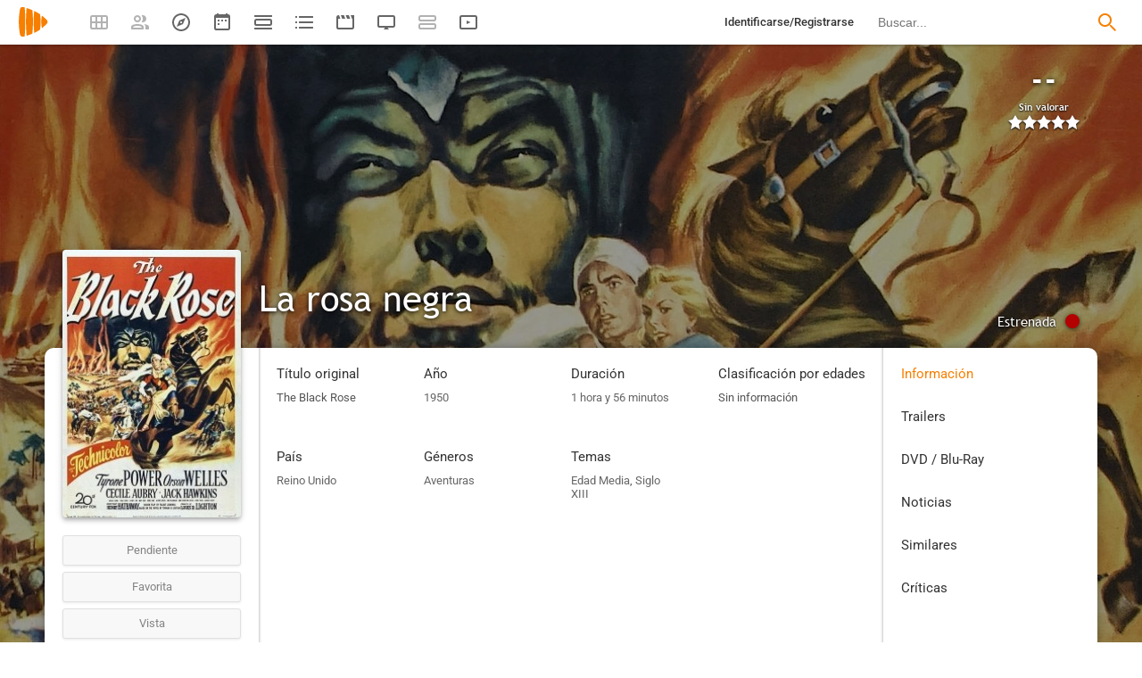

--- FILE ---
content_type: text/html; charset=UTF-8
request_url: https://playmax.mx/la-rosa-negra-f13748
body_size: 21529
content:
<!DOCTYPE html PUBLIC "-//W3C//DTD XHTML 1.0 Strict//EN" "http://www.w3.org/TR/xhtml1/DTD/xhtml1-strict.dtd">
<html xmlns:og="http://ogp.me/ns#" xmlns="http://www.w3.org/1999/xhtml" dir="ltr" lang="es" xml:lang="es" xmlns:expr="http://www.google.com/2005/gml/expr">
<head>
<meta http-equiv="content-type" content="text/html; charset=UTF-8" />
<title>La rosa negra (1950) - PlayMax</title>
<meta name="apple-mobile-web-app-title" content="PlayMax">
<meta name="application-name" content="PlayMax">
<meta name="apple-itunes-app" content="app-id=1450105440, app-argument=https://playmax.mx/la-rosa-negra-f13748">
<link rel="manifest" href="/manifest.json">
<link rel="alternate" hreflang="es" href="https://playmax.mx/la-rosa-negra-f13748" />

<link rel="canonical" href="https://playmax.mx/la-rosa-negra-f13748" />
<meta property="og:url" content="https://playmax.mx/la-rosa-negra-f13748">

	<link rel="apple-touch-icon-precomposed" sizes="57x57" href="https://playmax.xyz/images/favicon/apple-touch-icon-57x57.png" />
	<link rel="apple-touch-icon-precomposed" sizes="114x114" href="https://playmax.xyz/images/favicon/apple-touch-icon-114x114.png" />
	<link rel="apple-touch-icon-precomposed" sizes="72x72" href="https://playmax.xyz/images/favicon/apple-touch-icon-72x72.png" />
	<link rel="apple-touch-icon-precomposed" sizes="144x144" href="https://playmax.xyz/images/favicon/apple-touch-icon-144x144.png" />
	<link rel="apple-touch-icon-precomposed" sizes="60x60" href="https://playmax.xyz/images/favicon/apple-touch-icon-60x60.png" />
	<link rel="apple-touch-icon-precomposed" sizes="120x120" href="https://playmax.xyz/images/favicon/apple-touch-icon-120x120.png" />
	<link rel="apple-touch-icon-precomposed" sizes="76x76" href="https://playmax.xyz/images/favicon/apple-touch-icon-76x76.png" />
	<link rel="apple-touch-icon-precomposed" sizes="152x152" href="https://playmax.xyz/images/favicon/apple-touch-icon-152x152.png" />
	<link rel="icon" type="image/png" href="https://playmax.xyz/images/favicon/favicon-196x196.png" sizes="196x196" />
	<link rel="icon" type="image/png" href="https://playmax.xyz/images/favicon/favicon-96x96.png" sizes="96x96" />
	<link rel="icon" type="image/png" href="https://playmax.xyz/images/favicon/favicon-32x32.png" sizes="32x32" />
	<link rel="icon" type="image/png" href="https://playmax.xyz/images/favicon/favicon-16x16.png" sizes="16x16" />
	<link rel="icon" type="image/png" href="https://playmax.xyz/images/favicon/favicon-128.png" sizes="128x128" />
	<meta name="application-name" content="&nbsp;"/>
	<meta name="msapplication-TileColor" content="#FFFFFF" />
	<meta name="msapplication-TileImage" content="https://playmax.xyz/images/favicon/mstile-144x144.png" />
	<meta name="msapplication-square70x70logo" content="https://playmax.xyz/images/favicon/mstile-70x70.png" />
	<meta name="msapplication-square150x150logo" content="https://playmax.xyz/images/favicon/mstile-150x150.png" />
	<meta name="msapplication-wide310x150logo" content="https://playmax.xyz/images/favicon/mstile-310x150.png" />
	<meta name="msapplication-square310x310logo" content="https://playmax.xyz/images/favicon/mstile-310x310.png" />


<meta http-equiv="content-style-type" content="text/css" />
<meta http-equiv="content-language" content="es" />
<meta http-equiv="imagetoolbar" content="no" />


<meta name="description" content="En el siglo XIII, un noble inglés (Tyrone Power) se ve forzado a abandonar su país, después de encabezar una fallida rebelión contra el rey. Acompañado de un amigo (Jack Hawkins) decide viajar a Mongo...">
<meta property="og:description" content="En el siglo XIII, un noble inglés (Tyrone Power) se ve forzado a abandonar su país, después de encabezar una fallida rebelión contra el rey. Acompañado de un amigo (Jack Hawkins) decide viajar a Mongo...">
<meta name="twitter:description" content="En el siglo XIII, un noble inglés (Tyrone Power) se ve forzado a abandonar su país, después de encabezar una fallida rebelión contra el rey. Acompañado de un amigo (Jack Hawkins) decide viajar a Mongo...">

<link rel="image_src" href="https://playmax.xyz/img/card/ficha_twitter/28/0/13748.jpg"/>
<meta property="og:image" content="https://playmax.xyz/img/card/ficha_twitter/28/0/13748.jpg" />
<meta property="image" content="https://playmax.xyz/img/card/ficha_twitter/28/0/13748.jpg" />
<meta name="twitter:image" content="https://playmax.xyz/img/card/ficha_twitter/28/0/13748.jpg">
<meta name="twitter:card" content="summary_large_image">


<link rel="alternate" href="android-app://mx.playmax.app/https/playmax.mx/.*-f.*" />
<link rel="alternate" href="android-app://mx.playmax.app/https/playmax.mx/user.*" />
<link rel="alternate" href="android-app://mx.playmax.app/https/playmax.mx/.*-l.*" />
<link rel="alternate" href="android-app://mx.playmax.app/https/playmax.mx/.*-s.*" />
<link rel="alternate" href="android-app://mx.playmax.app/https/playmax.mx/comment*" />
<link rel="alternate" href="android-app://mx.playmax.app/https/playmax.mx/user/*/stats" />
<link rel="alternate" href="android-app://mx.playmax.app/https/playmax.mx/user/*/stats/*" />

<meta property="og:site_name" content="PlayMax">
<meta property="og:title" content="La rosa negra (1950) - PlayMax">
<meta name="title" content="La rosa negra (1950) - PlayMax">
<meta name="twitter:title" content="La rosa negra (1950)">
<meta name="twitter:site" content="@PlayMaxApp">


<meta name="viewport" id="viewport" content="width=device-width, maximum-scale=5" content_d="width=320, initial-scale=1, maximum-scale=5, minimum-scale=0"/>


<!--
	Style name:			PM design
	Original author:	PlayMax ( https://playmax.mx/ )
	Modified by:		PlayMax ( https://playmax.mx/ )
-->

<meta name='impact-site-verification' value='-1141150462'>
<meta name='impact-site-verification' value='-653971701'>
<script type="application/ld+json">
{
	"@context": "http://schema.org",
	"@type": "WebSite",
	"url": "https://playmax.mx/",
	"name": "PlayMax",
	"potentialAction":
	{
		"@type": "SearchAction",
		"target": "https://playmax.mx/buscar.php?buscar={search_term_string}&mode=fichas",
 		"query-input": "required name=search_term_string"
	}
}
</script>

<script id="valuesearch">0</script>
<script id="activearrow">0</script>
<meta name="pm_user_data" id="pm_user_data" content="{&quot;user_id&quot;:1,&quot;username&quot;:&quot;Anonymous&quot;,&quot;user_avatar&quot;:&quot;https:\/\/playmax.xyz\/avatar\/1_2098723692.jpg&quot;}">
<script type="text/javascript">

var dc_amp = '';
var dc_ic = '';
var user_logged = false;
var user_id_conect = parseInt('1');
var user_offset = parseInt('3600');
var rd_active = true;
var rd_more_info = false;
var rd_more_size = 0;
var current_domain = 'playmax.mx';
var cdn_url = 'https://playmax.xyz';
var pm_url = 'https://playmax.mx';
var footer_height = 81;

function request_login(message)
{
	message = message || 'Tienes que estar identificado para poder utilizar esta función';
	message_error(message);
}
</script>

<script type="text/javascript" src="https://playmax.xyz/gzip/script/playmax.js?a=479" fetchpriority="high"></script>
<!-- TCF stub -->
<script type="text/javascript">
!function(){"use strict";var t,e,o=(t=function(t){function e(t){return(e="function"==typeof Symbol&&"symbol"==typeof Symbol.iterator?function(t){return typeof t}:function(t){return t&&"function"==typeof Symbol&&t.constructor===Symbol&&t!==Symbol.prototype?"symbol":typeof t})(t)}t.exports=function(){for(var t,o,n=[],r=window,a=r;a;){try{if(a.frames.__tcfapiLocator){t=a;break}}catch(t){}if(a===r.top)break;a=a.parent}t||(function t(){var e=r.document,o=!!r.frames.__tcfapiLocator;if(!o)if(e.body){var n=e.createElement("iframe");n.style.cssText="display:none",n.name="__tcfapiLocator",e.body.appendChild(n)}else setTimeout(t,5);return!o}(),r.__tcfapi=function(){for(var t=arguments.length,e=new Array(t),r=0;r<t;r++)e[r]=arguments[r];if(!e.length)return n;"setGdprApplies"===e[0]?e.length>3&&2===parseInt(e[1],10)&&"boolean"==typeof e[3]&&(o=e[3],"function"==typeof e[2]&&e[2]("set",!0)):"ping"===e[0]?"function"==typeof e[2]&&e[2]({gdprApplies:o,cmpLoaded:!1,cmpStatus:"stub"}):n.push(e)},r.addEventListener("message",(function(t){var o="string"==typeof t.data,n={};if(o)try{n=JSON.parse(t.data)}catch(t){}else n=t.data;var r="object"===e(n)&&null!==n?n.__tcfapiCall:null;r&&window.__tcfapi(r.command,r.version,(function(e,n){var a={__tcfapiReturn:{returnValue:e,success:n,callId:r.callId}};t&&t.source&&t.source.postMessage&&t.source.postMessage(o?JSON.stringify(a):a,"*")}),r.parameter)}),!1))}},t(e={exports:{}}),e.exports);o()}();
</script>
<!-- Default Consent Mode config -->
<script>
    //<![CDATA[
    window.dataLayer = window.dataLayer || [];
    function gtag(){dataLayer.push(arguments);}
    gtag('consent', 'default', {
        'ad_storage': 'denied',
        'analytics_storage': 'denied',
        'functionality_storage': 'denied',
        'personalization_storage': 'denied',
        'security_storage': 'denied',
        'ad_user_data': 'denied',
        'ad_personalization': 'denied',
        'wait_for_update': 1500
    });
    gtag('set', 'ads_data_redaction', true);
    gtag('set', 'url_passthrough', true);
    (function(){
        const s={adStorage:{storageName:"ad_storage",serialNumber:0},analyticsStorage:{storageName:"analytics_storage",serialNumber:1},functionalityStorage:{storageName:"functionality_storage",serialNumber:2},personalizationStorage:{storageName:"personalization_storage",serialNumber:3},securityStorage:{storageName:"security_storage",serialNumber:4},adUserData:{storageName:"ad_user_data",serialNumber:5},adPersonalization:{storageName:"ad_personalization",serialNumber:6}};let c=localStorage.getItem("__lxG__consent__v2");if(c){c=JSON.parse(c);if(c&&c.cls_val)c=c.cls_val;if(c)c=c.split("|");if(c&&c.length&&typeof c[14]!==undefined){c=c[14].split("").map(e=>e-0);if(c.length){let t={};Object.values(s).sort((e,t)=>e.serialNumber-t.serialNumber).forEach(e=>{t[e.storageName]=c[e.serialNumber]?"granted":"denied"});gtag("consent","update",t)}}}
        if(Math.random() < 0.05) {if (window.dataLayer && (window.dataLayer.some(e => e[0] === 'js' && e[1] instanceof Date) || window.dataLayer.some(e => e['event'] === 'gtm.js' && e['gtm.start'] == true ))) {document.head.appendChild(document.createElement('img')).src = "//clickiocdn.com/utr/gtag/?sid=230384";}}
    })();
    //]]>
</script>

	<!--<script type="text/javascript">playmax.loadScriptOnLoad('https://pagead2.googlesyndication.com/pagead/js/adsbygoogle.js?client=ca-pub-9797654625010771', {async: true, crossOrigin: 'anonymous'})</script>-->
	<script async type="text/javascript" src="https://pagead2.googlesyndication.com/pagead/js/adsbygoogle.js?client=ca-pub-9797654625010771" crossorigin="anonymous"></script>
	

<link rel="stylesheet" type="text/css" media="screen, projection" href="https://playmax.xyz/style.css?a=555" crossorigin/>


<link rel="stylesheet" type="text/css" media="screen, projection" href="https://playmax.xyz/gzip/css/playmax.css?a=199" crossorigin>


<!--<link href="https://fonts.googleapis.com/css?family=Roboto:100,100i,300,300i,400,400i,500,500i,700,700i,900,900i&amp;subset=cyrillic,cyrillic-ext,greek,greek-ext,latin-ext,vietnamese" rel="stylesheet">-->
<style type="text/css">@font-face {font-family:Roboto;font-style:normal;font-weight:400;src:url(/cf-fonts/s/roboto/5.0.11/vietnamese/400/normal.woff2);unicode-range:U+0102-0103,U+0110-0111,U+0128-0129,U+0168-0169,U+01A0-01A1,U+01AF-01B0,U+0300-0301,U+0303-0304,U+0308-0309,U+0323,U+0329,U+1EA0-1EF9,U+20AB;font-display:swap;}@font-face {font-family:Roboto;font-style:normal;font-weight:400;src:url(/cf-fonts/s/roboto/5.0.11/cyrillic-ext/400/normal.woff2);unicode-range:U+0460-052F,U+1C80-1C88,U+20B4,U+2DE0-2DFF,U+A640-A69F,U+FE2E-FE2F;font-display:swap;}@font-face {font-family:Roboto;font-style:normal;font-weight:400;src:url(/cf-fonts/s/roboto/5.0.11/greek-ext/400/normal.woff2);unicode-range:U+1F00-1FFF;font-display:swap;}@font-face {font-family:Roboto;font-style:normal;font-weight:400;src:url(/cf-fonts/s/roboto/5.0.11/latin/400/normal.woff2);unicode-range:U+0000-00FF,U+0131,U+0152-0153,U+02BB-02BC,U+02C6,U+02DA,U+02DC,U+0304,U+0308,U+0329,U+2000-206F,U+2074,U+20AC,U+2122,U+2191,U+2193,U+2212,U+2215,U+FEFF,U+FFFD;font-display:swap;}@font-face {font-family:Roboto;font-style:normal;font-weight:400;src:url(/cf-fonts/s/roboto/5.0.11/cyrillic/400/normal.woff2);unicode-range:U+0301,U+0400-045F,U+0490-0491,U+04B0-04B1,U+2116;font-display:swap;}@font-face {font-family:Roboto;font-style:normal;font-weight:400;src:url(/cf-fonts/s/roboto/5.0.11/greek/400/normal.woff2);unicode-range:U+0370-03FF;font-display:swap;}@font-face {font-family:Roboto;font-style:normal;font-weight:400;src:url(/cf-fonts/s/roboto/5.0.11/latin-ext/400/normal.woff2);unicode-range:U+0100-02AF,U+0304,U+0308,U+0329,U+1E00-1E9F,U+1EF2-1EFF,U+2020,U+20A0-20AB,U+20AD-20CF,U+2113,U+2C60-2C7F,U+A720-A7FF;font-display:swap;}@font-face {font-family:Roboto;font-style:italic;font-weight:400;src:url(/cf-fonts/s/roboto/5.0.11/cyrillic-ext/400/italic.woff2);unicode-range:U+0460-052F,U+1C80-1C88,U+20B4,U+2DE0-2DFF,U+A640-A69F,U+FE2E-FE2F;font-display:swap;}@font-face {font-family:Roboto;font-style:italic;font-weight:400;src:url(/cf-fonts/s/roboto/5.0.11/cyrillic/400/italic.woff2);unicode-range:U+0301,U+0400-045F,U+0490-0491,U+04B0-04B1,U+2116;font-display:swap;}@font-face {font-family:Roboto;font-style:italic;font-weight:400;src:url(/cf-fonts/s/roboto/5.0.11/greek/400/italic.woff2);unicode-range:U+0370-03FF;font-display:swap;}@font-face {font-family:Roboto;font-style:italic;font-weight:400;src:url(/cf-fonts/s/roboto/5.0.11/latin/400/italic.woff2);unicode-range:U+0000-00FF,U+0131,U+0152-0153,U+02BB-02BC,U+02C6,U+02DA,U+02DC,U+0304,U+0308,U+0329,U+2000-206F,U+2074,U+20AC,U+2122,U+2191,U+2193,U+2212,U+2215,U+FEFF,U+FFFD;font-display:swap;}@font-face {font-family:Roboto;font-style:italic;font-weight:400;src:url(/cf-fonts/s/roboto/5.0.11/latin-ext/400/italic.woff2);unicode-range:U+0100-02AF,U+0304,U+0308,U+0329,U+1E00-1E9F,U+1EF2-1EFF,U+2020,U+20A0-20AB,U+20AD-20CF,U+2113,U+2C60-2C7F,U+A720-A7FF;font-display:swap;}@font-face {font-family:Roboto;font-style:italic;font-weight:400;src:url(/cf-fonts/s/roboto/5.0.11/greek-ext/400/italic.woff2);unicode-range:U+1F00-1FFF;font-display:swap;}@font-face {font-family:Roboto;font-style:italic;font-weight:400;src:url(/cf-fonts/s/roboto/5.0.11/vietnamese/400/italic.woff2);unicode-range:U+0102-0103,U+0110-0111,U+0128-0129,U+0168-0169,U+01A0-01A1,U+01AF-01B0,U+0300-0301,U+0303-0304,U+0308-0309,U+0323,U+0329,U+1EA0-1EF9,U+20AB;font-display:swap;}@font-face {font-family:Roboto;font-style:normal;font-weight:500;src:url(/cf-fonts/s/roboto/5.0.11/cyrillic/500/normal.woff2);unicode-range:U+0301,U+0400-045F,U+0490-0491,U+04B0-04B1,U+2116;font-display:swap;}@font-face {font-family:Roboto;font-style:normal;font-weight:500;src:url(/cf-fonts/s/roboto/5.0.11/latin/500/normal.woff2);unicode-range:U+0000-00FF,U+0131,U+0152-0153,U+02BB-02BC,U+02C6,U+02DA,U+02DC,U+0304,U+0308,U+0329,U+2000-206F,U+2074,U+20AC,U+2122,U+2191,U+2193,U+2212,U+2215,U+FEFF,U+FFFD;font-display:swap;}@font-face {font-family:Roboto;font-style:normal;font-weight:500;src:url(/cf-fonts/s/roboto/5.0.11/greek-ext/500/normal.woff2);unicode-range:U+1F00-1FFF;font-display:swap;}@font-face {font-family:Roboto;font-style:normal;font-weight:500;src:url(/cf-fonts/s/roboto/5.0.11/latin-ext/500/normal.woff2);unicode-range:U+0100-02AF,U+0304,U+0308,U+0329,U+1E00-1E9F,U+1EF2-1EFF,U+2020,U+20A0-20AB,U+20AD-20CF,U+2113,U+2C60-2C7F,U+A720-A7FF;font-display:swap;}@font-face {font-family:Roboto;font-style:normal;font-weight:500;src:url(/cf-fonts/s/roboto/5.0.11/cyrillic-ext/500/normal.woff2);unicode-range:U+0460-052F,U+1C80-1C88,U+20B4,U+2DE0-2DFF,U+A640-A69F,U+FE2E-FE2F;font-display:swap;}@font-face {font-family:Roboto;font-style:normal;font-weight:500;src:url(/cf-fonts/s/roboto/5.0.11/vietnamese/500/normal.woff2);unicode-range:U+0102-0103,U+0110-0111,U+0128-0129,U+0168-0169,U+01A0-01A1,U+01AF-01B0,U+0300-0301,U+0303-0304,U+0308-0309,U+0323,U+0329,U+1EA0-1EF9,U+20AB;font-display:swap;}@font-face {font-family:Roboto;font-style:normal;font-weight:500;src:url(/cf-fonts/s/roboto/5.0.11/greek/500/normal.woff2);unicode-range:U+0370-03FF;font-display:swap;}@font-face {font-family:Roboto;font-style:italic;font-weight:500;src:url(/cf-fonts/s/roboto/5.0.11/latin/500/italic.woff2);unicode-range:U+0000-00FF,U+0131,U+0152-0153,U+02BB-02BC,U+02C6,U+02DA,U+02DC,U+0304,U+0308,U+0329,U+2000-206F,U+2074,U+20AC,U+2122,U+2191,U+2193,U+2212,U+2215,U+FEFF,U+FFFD;font-display:swap;}@font-face {font-family:Roboto;font-style:italic;font-weight:500;src:url(/cf-fonts/s/roboto/5.0.11/latin-ext/500/italic.woff2);unicode-range:U+0100-02AF,U+0304,U+0308,U+0329,U+1E00-1E9F,U+1EF2-1EFF,U+2020,U+20A0-20AB,U+20AD-20CF,U+2113,U+2C60-2C7F,U+A720-A7FF;font-display:swap;}@font-face {font-family:Roboto;font-style:italic;font-weight:500;src:url(/cf-fonts/s/roboto/5.0.11/greek/500/italic.woff2);unicode-range:U+0370-03FF;font-display:swap;}@font-face {font-family:Roboto;font-style:italic;font-weight:500;src:url(/cf-fonts/s/roboto/5.0.11/cyrillic-ext/500/italic.woff2);unicode-range:U+0460-052F,U+1C80-1C88,U+20B4,U+2DE0-2DFF,U+A640-A69F,U+FE2E-FE2F;font-display:swap;}@font-face {font-family:Roboto;font-style:italic;font-weight:500;src:url(/cf-fonts/s/roboto/5.0.11/greek-ext/500/italic.woff2);unicode-range:U+1F00-1FFF;font-display:swap;}@font-face {font-family:Roboto;font-style:italic;font-weight:500;src:url(/cf-fonts/s/roboto/5.0.11/vietnamese/500/italic.woff2);unicode-range:U+0102-0103,U+0110-0111,U+0128-0129,U+0168-0169,U+01A0-01A1,U+01AF-01B0,U+0300-0301,U+0303-0304,U+0308-0309,U+0323,U+0329,U+1EA0-1EF9,U+20AB;font-display:swap;}@font-face {font-family:Roboto;font-style:italic;font-weight:500;src:url(/cf-fonts/s/roboto/5.0.11/cyrillic/500/italic.woff2);unicode-range:U+0301,U+0400-045F,U+0490-0491,U+04B0-04B1,U+2116;font-display:swap;}@font-face {font-family:Roboto;font-style:normal;font-weight:700;src:url(/cf-fonts/s/roboto/5.0.11/cyrillic/700/normal.woff2);unicode-range:U+0301,U+0400-045F,U+0490-0491,U+04B0-04B1,U+2116;font-display:swap;}@font-face {font-family:Roboto;font-style:normal;font-weight:700;src:url(/cf-fonts/s/roboto/5.0.11/vietnamese/700/normal.woff2);unicode-range:U+0102-0103,U+0110-0111,U+0128-0129,U+0168-0169,U+01A0-01A1,U+01AF-01B0,U+0300-0301,U+0303-0304,U+0308-0309,U+0323,U+0329,U+1EA0-1EF9,U+20AB;font-display:swap;}@font-face {font-family:Roboto;font-style:normal;font-weight:700;src:url(/cf-fonts/s/roboto/5.0.11/cyrillic-ext/700/normal.woff2);unicode-range:U+0460-052F,U+1C80-1C88,U+20B4,U+2DE0-2DFF,U+A640-A69F,U+FE2E-FE2F;font-display:swap;}@font-face {font-family:Roboto;font-style:normal;font-weight:700;src:url(/cf-fonts/s/roboto/5.0.11/greek-ext/700/normal.woff2);unicode-range:U+1F00-1FFF;font-display:swap;}@font-face {font-family:Roboto;font-style:normal;font-weight:700;src:url(/cf-fonts/s/roboto/5.0.11/greek/700/normal.woff2);unicode-range:U+0370-03FF;font-display:swap;}@font-face {font-family:Roboto;font-style:normal;font-weight:700;src:url(/cf-fonts/s/roboto/5.0.11/latin-ext/700/normal.woff2);unicode-range:U+0100-02AF,U+0304,U+0308,U+0329,U+1E00-1E9F,U+1EF2-1EFF,U+2020,U+20A0-20AB,U+20AD-20CF,U+2113,U+2C60-2C7F,U+A720-A7FF;font-display:swap;}@font-face {font-family:Roboto;font-style:normal;font-weight:700;src:url(/cf-fonts/s/roboto/5.0.11/latin/700/normal.woff2);unicode-range:U+0000-00FF,U+0131,U+0152-0153,U+02BB-02BC,U+02C6,U+02DA,U+02DC,U+0304,U+0308,U+0329,U+2000-206F,U+2074,U+20AC,U+2122,U+2191,U+2193,U+2212,U+2215,U+FEFF,U+FFFD;font-display:swap;}@font-face {font-family:Roboto;font-style:italic;font-weight:700;src:url(/cf-fonts/s/roboto/5.0.11/greek-ext/700/italic.woff2);unicode-range:U+1F00-1FFF;font-display:swap;}@font-face {font-family:Roboto;font-style:italic;font-weight:700;src:url(/cf-fonts/s/roboto/5.0.11/latin/700/italic.woff2);unicode-range:U+0000-00FF,U+0131,U+0152-0153,U+02BB-02BC,U+02C6,U+02DA,U+02DC,U+0304,U+0308,U+0329,U+2000-206F,U+2074,U+20AC,U+2122,U+2191,U+2193,U+2212,U+2215,U+FEFF,U+FFFD;font-display:swap;}@font-face {font-family:Roboto;font-style:italic;font-weight:700;src:url(/cf-fonts/s/roboto/5.0.11/vietnamese/700/italic.woff2);unicode-range:U+0102-0103,U+0110-0111,U+0128-0129,U+0168-0169,U+01A0-01A1,U+01AF-01B0,U+0300-0301,U+0303-0304,U+0308-0309,U+0323,U+0329,U+1EA0-1EF9,U+20AB;font-display:swap;}@font-face {font-family:Roboto;font-style:italic;font-weight:700;src:url(/cf-fonts/s/roboto/5.0.11/cyrillic/700/italic.woff2);unicode-range:U+0301,U+0400-045F,U+0490-0491,U+04B0-04B1,U+2116;font-display:swap;}@font-face {font-family:Roboto;font-style:italic;font-weight:700;src:url(/cf-fonts/s/roboto/5.0.11/cyrillic-ext/700/italic.woff2);unicode-range:U+0460-052F,U+1C80-1C88,U+20B4,U+2DE0-2DFF,U+A640-A69F,U+FE2E-FE2F;font-display:swap;}@font-face {font-family:Roboto;font-style:italic;font-weight:700;src:url(/cf-fonts/s/roboto/5.0.11/greek/700/italic.woff2);unicode-range:U+0370-03FF;font-display:swap;}@font-face {font-family:Roboto;font-style:italic;font-weight:700;src:url(/cf-fonts/s/roboto/5.0.11/latin-ext/700/italic.woff2);unicode-range:U+0100-02AF,U+0304,U+0308,U+0329,U+1E00-1E9F,U+1EF2-1EFF,U+2020,U+20A0-20AB,U+20AD-20CF,U+2113,U+2C60-2C7F,U+A720-A7FF;font-display:swap;}</style>
<link href="https://playmax.xyz/gzip/css/fonts.css?a=10" rel="stylesheet" type="text/css" crossorigin>



	<script type="text/javascript">

		playmax.withoutAccount = !user_logged;

	</script>

</head>

<body id="phpbb" style="min-width: 320px;/*min-width: 620px;*/" class="section-ficha ltr">
<div style="width: 11px; height: 0px;" id="cseneccc2"><div id="cseneccc" style="width: calc(100% - 10px);"></div></div>

<div id="fb-root"></div>


<div class="popup_m" id="popup_m" style="display: none;">
	<o class="popupdos" style="z-index: -1; background: rgba(0, 0, 0, 0.8);" onclick="mostrar_ocultar('popup_m', '2');"></o>
	<div class="popuptres">


		<div id="popup_m_t"></div>

		<o class="cerrar" title="Cerrar" onclick="mostrar_ocultar('popup_m', '2');" style="position: initial;"></o>
	</div>
	<div id="popup_m_c">
		<div style="margin-top: 150px;" class="s_load1 load26"></div>
	</div>

</div>
<div id="popup_m_n_mo" class="popup_m_n_main popup_m_n_mo">
	<span class="popup_m_n_cf"></span>
	<div class="popup_m_n_immersive">
		<o class="popup_m_n_cl" onclick="popup_m_n('ocultar');"></o>

		<div class="popup_m_n" id="popup_m_n">

			<div class="popup_m_n_h">

				<div id="popup_m_n_t" class="popup_m_n_t"></div>

				<o class="cerrar" title="Cerrar" onclick="popup_m_n('ocultar');" style="position: initial;"></o>

			</div>
			<div id="popup_m_n_c" class="popup_m_n_c">
				<div style="position: absolute; top: 50%; margin-top: -16px; left: 50%; margin-left: -16px;" class="s_load1 load26"></div>
			</div>

		</div>
	</div>
</div>

<div style="visibility: hidden; position: fixed; top: -1000px;"><div id="popup_m_cc_csdl" style="width: 310px;"></div></div>
<div id="popup_m_cc_mo" class="popup_m_n_mo">
	<o class="popup_m_n_cl" onclick="popup_m_c('ocultar');"></o>
	<div class="popup_m_n" id="popup_m_cc">

		<div class="popup_m_n_h">

			<div id="popup_m_cc_t" class="popup_m_n_t">Confirmar</div>

			<o class="cerrar" title="Cerrar" onclick="popup_m_c('ocultar');" style="position: initial;"></o>

		</div>
		<div id="popup_m_cc_c" style="overflow: hidden;" class="popup_m_n_c">
			<div class="popup_m_cc_text" style="line-height: 60px;"></div>
			<div style="margin: 0 10px;">
				<div onclick="popup_m_c('ocultar');" id="popup_m_cc_bc" style="cursor: pointer; display: inline-block; width: 121px; text-align: center; margin: 0 10px;" class="button9">Cancelar</div>
				<div onclick="popup_m_c('ocultar');" id="popup_m_cc_b" style="cursor: pointer; display: inline-block; width: 121px; text-align: center; margin: 0 10px;" class="button9">Aceptar</div>
			</div>
		</div>

	</div>
</div>

<div class="popup_m_s" id="popup_m_s" style="display: none;">
	<o class="popupdos" style="z-index: -1; background: rgba(0, 0, 0, 0.8);" onclick="mostrar_ocultar('popup_m_s', '2');"></o>
	<div class="popup_m_s_c">
		<div class="popuptres d">


			<div id="popup_m_s_t"></div>

			<o class="cerrar_n" title="Cerrar" onclick="mostrar_ocultar('popup_m_s', '2');" style="position: initial;"></o>
		</div>
		<div id="popup_m_s_c">
			<div style="margin-top: 150px;" class="s_load1 load26"></div>
		</div>
	</div>
</div>

<div id="cargando_n_tel" style="display: none;"></div>
<div id="cargando_n" style="display: none;">
	<div>
		<div class="s_load1 load26"></div>
	</div>
</div>

<div id="messages">
</div>

<script type="text/javascript">

	

	enable_ficha_show_images();

	dark_theme_si = false;

	function dark_theme()
	{
		clearTimeout(dark_theme_si);

		if($('html').hasClass('dark_theme'))
		{
			$('html').removeClass('dark_theme').addClass('dark_theme_transition');
			$('.dark_theme_switch').removeClass('a');

			status = 0;
		}
		else
		{
			$('html').addClass('dark_theme dark_theme_transition');
			$('.dark_theme_switch').addClass('a');

			status = 1;
		}

		setCookie('dark_theme', status, false, '/', '.'+current_domain, null, (157680000 * 1000));

		dark_theme_si = setTimeout(function(){

			$('html').removeClass('dark_theme_transition');

		}, 300);
	}

</script>

<div class="bheader_n_bs" style="visibility: hidden;">
</div>

<div class="bheader_n" id="bheader" style="visibility: hidden; background-color: #fff;min-width: 320px;/*min-width: 620px;*/">
	<div style="display: none;" class="bmbs" onclick="mobs();">
		<img src="https://playmax.xyz/svg/666666/menu.svg" alt="Menu" style="width: 20px; height: 20px; padding: 15px 10px 15px 18px;">
	</div>
	<div style="float: left; margin-left: 20px; margin-right: 40px; margin-top: 7px;" class="logo"><a href="/" title="Pagina principal"><img src="https://playmax.xyz/svg/f77f00/pm.svg" height="35" alt="" title=""></a></div>
	<div class="bh_left" style="float: left;">
		<div class="show_secondary_header" onclick="secondary_header_visibility()"></div>

		<a alt="Tus fichas" aria-label="Tus fichas" class="" href="/tusfichas.php" menu='[{"name":"Series","url":"/tusfichas.php?tab=2"},{"name":"Películas","url":"/tusfichas.php?tab=3"},{"name":"Documentales","url":"/tusfichas.php?tab=4"}]' style="opacity: 0.5;">
			<div class="buttonheader_nn buttonHeader--my_fichas" button_key="my_fichas"></div>
		</a>
		<div class="buttonHeaderTitle buttonHeaderTitle--my_fichas"><div>Tus fichas</div></div>
		<a alt="Recomendaciones" aria-label="Recomendaciones" class="" href="/recomendaciones.php" menu='[{"name":"Amigos","url":"/recomendaciones.php"},{"name":"Personalizadas","url":"/recomendaciones.php?mode=personalizadas"}]' style="opacity: 0.5;">
			<div class="buttonheader_nn buttonHeader--recommendations" button_key="recommendations"></div>
		</a>
		<div class="buttonHeaderTitle buttonHeaderTitle--recommendations"><div>Recomendaciones</div></div>
		<a alt="Explorar" aria-label="Explorar" class="" href="/explorar.php" menu='[{"name":"Más populares","url":"/explorar.php"},{"name":"Mejor valoradas","url":"/explorar.php?order=6"},{"separator":1},{"name":"Series","url":"/explorar.php?tipo%5B%5D=1"},{"name":"Películas","url":"/explorar.php?tipo%5B%5D=2"},{"name":"Documentales","url":"/explorar.php?tipo%5B%5D=3"}]'>
			<div class="buttonheader_nn buttonHeader--explore" button_key="explore"></div>
		</a>
		<div class="buttonHeaderTitle buttonHeaderTitle--explore"><div>Explorar</div></div>
		<a alt="Calendario" aria-label="Calendario" class="" href="/calendario.php" menu='[{"name":"Todo","url":"/calendario.php?mode=todo"},{"name":"Solo lo mío","url":"/calendario.php?mode=slm"}]'>
			<div class="buttonheader_nn buttonHeader--calendar" button_key="calendar"></div>
		</a>
		<div class="buttonHeaderTitle buttonHeaderTitle--calendar"><div>Calendario</div></div>
		<a alt="Próximos estrenos" aria-label="Próximos estrenos" class="" href="/proximos_estrenos.php" menu='[{"name":"Todo","url":"/proximos_estrenos.php?only_mine=0"},{"name":"Solo lo mío","url":"/proximos_estrenos.php?only_mine=1"}]'>
			<div class="buttonheader_nn buttonHeader--comingSoon" button_key="comingSoon"><div class="c_new_text" title="Nuevo" style="display: none;">N</div></div>
		</a>
		<div class="buttonHeaderTitle buttonHeaderTitle--comingSoon"><div>Próximos estrenos</div></div>
		<a alt="Listas" aria-label="Listas" class="" href="/listas.php" menu='[{"name":"Más seguidas","url":"/listas.php?orden=1"},{"name":"Con más fichas","url":"/listas.php?orden=2"},{"name":"Mejor valoradas","url":"/listas.php?orden=5"},{"name":"Nuevas","url":"/listas.php?orden=4"},{"name":"Aleatorias","url":"/listas.php?orden=3"}]'>
			<div class="buttonheader_nn buttonHeader--lists" button_key="lists"></div>
		<div class="buttonHeaderTitle buttonHeaderTitle--lists"><div>Listas</div></div>
		
		<a alt="Trailers" aria-label="Trailers" class="" href="/trailers.php" menu='[{"name":"Últimos trailers","url":"/trailers.php"},{"name":"Fichas más nuevas","url":"/trailers.php?ordenar=year"}]'>
			<div class="buttonheader_nn buttonHeader--trailers" button_key="trailers"></div>
		</a>
		<div class="buttonHeaderTitle buttonHeaderTitle--trailers"><div>Trailers</div></div>
		<a alt="Programación TV" aria-label="Programación TV" class="" href="/programacion_tv.php" menu='[{"name":"Todo","url":"/programacion_tv.php?only_mine=0"},{"name":"Solo lo mío","url":"/programacion_tv.php?only_mine=1"},{"separator":1},{"name":"Todos los canales","url":"/programacion_tv.php?channels%5B%5D=all"},{"name":"Solo mis canales","url":"/programacion_tv.php?channels%5B%5D=mine"}]'>
			<div class="buttonheader_nn buttonHeader--tv_broadcasts" button_key="tv_broadcasts"></div>
		</a>
		<div class="buttonHeaderTitle buttonHeaderTitle--tv_broadcasts"><div>Programación TV</div></div>


		<a alt="Actividad" aria-label="Actividad" class="" href="/actividad.php" style="opacity: 0.5;">
			<div class="buttonheader_nn buttonHeader--activity" button_key="activity"></div>
		</a>
		<div class="buttonHeaderTitle buttonHeaderTitle--activity"><div>Actividad</div></div>


		<a alt="Novedades Netflix, HBO Max, Filmin..." aria-label="Novedades Netflix, HBO Max, Filmin..." class="" href="/vod.php" menu='[{"name":"Netflix","url":"/netflix-s12"},{"name":"Amazon Prime Video","url":"/amazon-prime-video-s163"},{"name":"Disney+","url":"/disney-s181"},{"name":"HBO Max","url":"/hbomax-s256"},{"name":"Movistar+","url":"/movistar-s160"},{"name":"Filmin","url":"/filmin-s8"},{"name":"Rakuten TV","url":"/rakuten-tv-s27"},{"name":"Mas...","url":"/vod.php"}]'>
			<div class="buttonheader_nn buttonHeader--vod" button_key="vod"><div class="c_new_text" title="Nuevo" style="display: none;">NEW</div></div>
		</a>
		<div class="buttonHeaderTitle buttonHeaderTitle--vod"><div>Novedades Netflix, HBO Max, Filmin...</div></div>

		<script type="text/javascript">
			
			$('.bh_left > a > .buttonheader_nn').on('mouseenter touchstart', function(e){

				if($(this).attr('button_key'))
				{
					$('.buttonHeaderTitle--'+$(this).attr('button_key')).addClass('show');
				}

			});

			$('.bh_left > a > .buttonheader_nn').on('mouseleave touchend', function(e){

				if($(this).attr('button_key'))
				{
					$('.buttonHeaderTitle--'+$(this).attr('button_key')).removeClass('show');
				}

			});

		</script>
	</div>
	<div class="bh_right" style="float: right;">
		
		<div class="search_form">
			<form action="/buscar.php" method="get" id="search">
				<input onfocus="search_visibility(2)" name="buscar" autocomplete="off" spellcheck="false" id="search_input" type="text" maxlength="128" title="Buscar peliculas, series y documentales." class="inputbox search" onkeyup="search_onkeyup(event, 0)" onpaste="setTimeout(function(event){search_onkeyup(event, 0)}, 100, {event: event})" placeholder="Buscar..." />
				<input type="hidden" id="search_mode" name="mode" value="fichas">
				<button class="bbp" title="Buscar"></button>
			</form>
			<style type="text/css" id="style_search"></style>
		</div>
		
			<a style="float: right;" title="Identificarse/Registrarse" class="cmm_rg" href="/ucp.php?mode=login">
				<div class="buttonheader_nn">Identificarse/Registrarse</div>
			</a>
		
	</div>
	
</div>

<script type="text/javascript">
	
	playmax.showYearStats();

</script>


</script>

<div class="hb_page_menu_content bh_menu_1">
	<a title="Test"  href="/settings.php">
		<div style="margin-top: 0px;">Test</div>
	</a>
</div>
<div class="hb_page_menu_content bh_menu_2">
	<a title="Test"  href="/settings.php">
		<div style="margin-top: 0px;">Test</div>
	</a>
</div>
<div class="hb_page_menu_ocult" onclick="bh_menu_hidden()"></div>
<script type="text/javascript">

	bh_menu_events();

</script>

<div class="search_content">
	<div class="search_obs"></div>
	<div class="search_result">
		<div style="padding: 11px 0px 19px 0px;font-size: 14px;width: 100%;text-align: center;">
			<div class="s_load1 load26"></div>
		</div>
	</div>
	<div class="fup">
		<div onclick="search_mode(1)" class="a search_mode_f">Fichas</div>
		<div onclick="search_mode(2)" class="search_mode_u">Usuarios</div>
		<div onclick="search_mode(3)" class="search_mode_p">Personas</div>
	</div>
</div>

<div class="search_ocult" onclick="search_visibility(0)"></div>



<div class="secondary_header" style="opacity: 0;"></div>
<div class="secondary_header_close" onclick="hidden_secondary_header();"></div>

<script type="text/javascript">

mp_active();
rd_ocult_search(true);
domQuery('.secondary_header').css({opacity: 1});



</script>
<div class="b_seg">
	<a title="Tus fichas" class="" href="/tusfichas.php">
		<div class="bb_seg">Tus fichas</div>
	</a>
	<div class="b_seg_show_more b_seg_show_more1" onclick="b_seg_menu_visibility(1)"></div>
	<cb></cb>
	<div class="b_seg_more b_seg_more1" menu='[{"name":"Series","url":"/tusfichas.php?tab=2"},{"name":"Películas","url":"/tusfichas.php?tab=3"},{"name":"Documentales","url":"/tusfichas.php?tab=4"}]'></div>
	<a title="Recomendaciones" class="" href="/recomendaciones.php">
		<div class="bb_seg">Recomendaciones</div>
	</a>
	<div class="b_seg_show_more b_seg_show_more2" onclick="b_seg_menu_visibility(2)"></div>
	<cb></cb>
	<div class="b_seg_more b_seg_more2" menu='[{"name":"Amigos","url":"/recomendaciones.php"},{"name":"Personalizadas","url":"/recomendaciones.php?mode=personalizadas"}]'></div>
	<a title="Explorar" class="" href="/explorar.php">
		<div class="bb_seg">Explorar</div>
	</a>
	<div class="b_seg_show_more b_seg_show_more3" onclick="b_seg_menu_visibility(3)"></div>
	<cb></cb>
	<div class="b_seg_more b_seg_more3" menu='[{"name":"Más populares","url":"/explorar.php"},{"name":"Mejor valoradas","url":"/explorar.php?order=6"},{"separator":1},{"name":"Series","url":"/explorar.php?tipo%5B%5D=1"},{"name":"Películas","url":"/explorar.php?tipo%5B%5D=2"},{"name":"Documentales","url":"/explorar.php?tipo%5B%5D=3"}]'></div>
	<a title="Calendario" class="" href="/calendario.php">
		<div class="bb_seg">Calendario</div>
	</a>
	<div class="b_seg_show_more b_seg_show_more4" onclick="b_seg_menu_visibility(4)"></div>
	<cb></cb>
	<div class="b_seg_more b_seg_more4" menu='[{"name":"Todo","url":"/calendario.php?mode=todo"},{"name":"Solo lo mío","url":"/calendario.php?mode=slm"}]'></div>
	<a title="Próximos estrenos" class="" href="/proximos_estrenos.php">
		<div class="bb_seg" style="position: relative;">Próximos estrenos<div class="c_new_text" title="Nuevo" style="right: 0px; top: 6px; display: none;">NEW</div></div>
	</a>
	<div class="b_seg_show_more b_seg_show_more10" onclick="b_seg_menu_visibility(10)"></div>
	<cb></cb>
	<div class="b_seg_more b_seg_more10" menu='[{"name":"Todo","url":"/proximos_estrenos.php?only_mine=0"},{"name":"Solo lo mío","url":"/proximos_estrenos.php?only_mine=1"}]'></div>
	<a title="Listas" class="" href="/listas.php">
		<div class="bb_seg">Listas</div>
	</a>
	<div class="b_seg_show_more b_seg_show_more5" onclick="b_seg_menu_visibility(5)"></div>
	<cb></cb>
	<div class="b_seg_more b_seg_more5" menu='[{"name":"Más seguidas","url":"/listas.php?orden=1"},{"name":"Con más fichas","url":"/listas.php?orden=2"},{"name":"Mejor valoradas","url":"/listas.php?orden=5"},{"name":"Nuevas","url":"/listas.php?orden=4"},{"name":"Aleatorias","url":"/listas.php?orden=3"}]'></div>
	
	<a title="Trailers" class="" href="/trailers.php">
		<div class="bb_seg">Trailers</div>
	</a>
	<div class="b_seg_show_more b_seg_show_more7" onclick="b_seg_menu_visibility(7)"></div>
	<cb></cb>
	<div class="b_seg_more b_seg_more7" menu='[{"name":"Últimos trailers","url":"/trailers.php"},{"name":"Fichas más nuevas","url":"/trailers.php?ordenar=year"}]'></div>
	<a title="Programación TV" class="" href="/programacion_tv.php">
		<div class="bb_seg" style="position: relative;">Programación TV</div>
	</a>
	<div class="b_seg_show_more b_seg_show_more8" onclick="b_seg_menu_visibility(8)"></div>
	<cb></cb>
	<div class="b_seg_more b_seg_more8" menu='[{"name":"Todo","url":"/programacion_tv.php?only_mine=0"},{"name":"Solo lo mío","url":"/programacion_tv.php?only_mine=1"},{"separator":1},{"name":"Todos los canales","url":"/programacion_tv.php?channels%5B%5D=all"},{"name":"Solo mis canales","url":"/programacion_tv.php?channels%5B%5D=mine"}]'></div>
	<a title="Novedades Netflix, HBO Max, Filmin..." class="" href="/vod.php">
		<div class="bb_seg" style="position: relative;">Novedades Netfli...<div class="c_new_text" title="Nuevo" style="right: 0px; top: 6px; display: none;">NEW</div></div>
	</a>
	<div class="b_seg_show_more b_seg_show_more9" onclick="b_seg_menu_visibility(9)"></div>
	<cb></cb>
	<div class="b_seg_more b_seg_more9" menu='[{"name":"Netflix","url":"/netflix-s12"},{"name":"Amazon Prime Video","url":"/amazon-prime-video-s163"},{"name":"Disney+","url":"/disney-s181"},{"name":"HBO Max","url":"/hbomax-s256"},{"name":"Movistar+","url":"/movistar-s160"},{"name":"Filmin","url":"/filmin-s8"},{"name":"Rakuten TV","url":"/rakuten-tv-s27"},{"name":"Mas...","url":"/vod.php"}]'></div>
</div>
<div class="b_seg_c" onclick="mobs();" style="display: none; opacity: 0;"></div>
<div class="b_more_c" onclick="" style="display: none; opacity: 0;"></div>
<div style="width: 100%; height: 68px;"></div>

<div id="wrap" style="min-width: 320px;/*min-width: 620px;*/ box-sizing: border-box;">

<script>
	function wrap_min_height()
	{
		//var wrap = document.querySelector('#wrap');
		//if(wrap) wrap.style.minHeight = (window.innerHeight - 131)+'px';
	}
	wrap_min_height();
</script>


<style type="text/css" id="c_fichas_style"></style>
<style type="text/css" id="c_fichas_cover_style"></style>
<div class="title_h_divs"></div>
<div id="page-body" class="NewS">
	<div id="load"></div>
<script type="application/ld+json">{"@context":"https:\/\/schema.org","@type":"Movie","url":"https:\/\/playmax.mx\/la-rosa-negra-f13748","name":"La rosa negra","image":"https:\/\/playmax.xyz\/img\/c\/400\/28\/1485880363\/13748.jpg","description":"En el siglo XIII, un noble inglés (Tyrone Power) se ve forzado a abandonar su país, después de encabezar una fallida rebelión contra el rey. Acompañado de un amigo (Jack Hawkins) decide viajar a Mongolia, donde conocerá a un poderoso \"señor de la guerra\" (Orson Welles).","datePublished":1950,"duration":"PT1H56M","genre":["Aventuras"],"keywords":"edad media,siglo xiii","countryOfOrigin":"GB","review":[],"director":[{"@type":"Person","url":"\/henry-hathaway-p101350","name":"Henry Hathaway"},{"@type":"Person","url":"\/bluey-hill-p561182","name":"Bluey Hill"}],"actor":[{"@type":"Person","url":"\/tyrone-power-p9529","name":"Tyrone Power"},{"@type":"Person","url":"\/orson-welles-p6373","name":"Orson Welles"},{"@type":"Person","url":"\/cecile-aubry-p285987","name":"Cécile Aubry"},{"@type":"Person","url":"\/jack-hawkins-p6082","name":"Jack Hawkins"},{"@type":"Person","url":"\/michael-rennie-p25446","name":"Michael Rennie"},{"@type":"Person","url":"\/finlay-currie-p8759","name":"Finlay Currie"},{"@type":"Person","url":"\/herbert-lom-p8612","name":"Herbert Lom"},{"@type":"Person","url":"\/mary-clare-p30033","name":"Mary Clare"},{"@type":"Person","url":"\/valery-inkijinoff-p31066","name":"Valéry Inkijinoff"},{"@type":"Person","url":"\/robert-blake-p6559","name":"Robert Blake"},{"@type":"Person","url":"\/rufus-cruikshank-p566428","name":"Rufus Cruikshank"},{"@type":"Person","url":"\/alfonso-bedoya-p8122","name":"Alfonso Bedoya"},{"@type":"Person","url":"\/gibb-mclaughlin-p55893","name":"Gibb McLaughlin"},{"@type":"Person","url":"\/james-robertson-justice-p5943","name":"James Robertson Justice"},{"@type":"Person","url":"\/laurence-harvey-p25793","name":"Laurence Harvey"},{"@type":"Person","url":"\/carl-jaffe-p63261","name":"Carl Jaffe"},{"@type":"Person","url":"\/henry-oscar-p69854","name":"Henry Oscar"},{"@type":"Person","url":"\/hilary-pritchard-p520089","name":"Hilary Pritchard"},{"@type":"Person","url":"\/peter-sellers-p6136","name":"Peter Sellers"},{"@type":"Person","url":"\/torin-thatcher-p9534","name":"Torin Thatcher"}],"musicBy":[{"@type":"Person","url":"\/richard-addinsell-p134073","name":"Richard Addinsell"},{"@type":"Person","url":"\/muir-mathieson-p134510","name":"Muir Mathieson"}]}</script>
<script type="text/javascript">

	var ficha = playmax.page('ficha');

	function valoracion_json_body(c_valoracion)
	{
		var c_valoracion_json_html = '<div class="c_val hover'+((c_valoracion['FONDO']) ? ' fondo' : '')+'" size_h="13" delay="0.3" position="b" title_h="<b>Valoracion:</b> '+c_valoracion['VALORACION']+((c_valoracion['USER_VALORACION'] != '') ? '<br><b>Su valoracion:</b> '+c_valoracion['USER_VALORACION'] : '')+((c_valoracion['VOTANTES'] != '' || c_valoracion['VOTANTES'] === 0) ? '<br><b>Votos:</b> '+c_valoracion['VOTANTES'] : '')+'"><div class="c_val_val'+((c_valoracion['DECIMAL']) ? ' decimal' : '')+'">'+c_valoracion['VALORACION_ROUND']+'</div>'+((c_valoracion['LETRAS']) ? '<div class="c_val_txt">'+c_valoracion['LETRAS']+'</div>' : '')+'<div class="c_val_remove'+((c_valoracion['USER_VALORACION'] && c_valoracion['REMOVE_URL']) ? ' uv' : '')+'"><div title="Eliminar valoracion"></div></div><div class="c_val_stars"><div class="c_val_stars_uno" style="width: '+c_valoracion['W_UNO']+'px;"><img src="'+cdn_url+'/svg/f77f00/vf.svg"></div><div class="c_val_stars_dos" style="width: '+c_valoracion['W_DOS']+'px;"><img src="'+cdn_url+'/svg/ffd80a/vf.svg" style="margin-left: -'+c_valoracion['W_UNO']+'px;"></div><div class="c_val_stars_tres" style="width: '+c_valoracion['W_TRES']+'px;"><img src="'+cdn_url+'/svg/'+((c_valoracion['FONDO']) ? 'ffffff' : '999999')+'/vf.svg" style="margin-left: -'+c_valoracion['ML_TRES']+'px;"></div></div><div class="c_val_data" val="'+c_valoracion['VALORACION']+'" val_round="'+c_valoracion['VALORACION_ROUND']+'" user_val="'+c_valoracion['USER_VALORACION']+'" votantes="'+c_valoracion['VOTANTES']+'" url="'+c_valoracion['URL']+'" remove_url="'+c_valoracion['REMOVE_URL']+'" onset="'+c_valoracion['ONSET']+'" show_votes="'+c_valoracion['SHOW_VOTES']+'" rating_zoom="'+c_valoracion['RATING_ZOOM']+'"></div></div>';

		return c_valoracion_json_html;
	}

	var ficha_titulo = 'La rosa negra';
	var current_temporada = '';
	
	var vod_compatible_sites = {"3cat":"3Cat","acontra":"acontra+","acontra_amazon_channel":"acontra+ Amazon Channel","acorn_tv_amazon_channel":"Acorn TV Amazon Channel","agalega":"AGalega","amazon":"Amazon","amazon_prime_video":"Amazon Prime Video","amazon_prime_video_store":"Amazon Prime Video Store","amc_amazon_channel":"AMC+ Amazon Channel","amc_selekt_amazon_channel":"AMC Selekt Amazon Channel","animebox":"AnimeBox","animebox_alquiler":"AnimeBox Alquiler","animebox_amazon_channel":"AnimeBox Amazon Channel","animebox_sensei":"AnimeBox Sensei","animebox_tomodachi":"AnimeBox Tomodachi","apple_itunes":"Apple iTunes","apple_tv":"Apple TV+","apple_tv_amazon_channel":"Apple TV+ Amazon Channel","apuntmedia":"\u00c0 Punt","argo":"Argo","arte":"Arte","artiflix":"Artiflix","atresplayer":"AtresPlayer","atresplayer_amazon_channel":"Atresplayer Amazon Channel","bloodstreamtv":"BloodStream","broadwayhd":"BroadwayHD","caixaforum":"CaixaForum+","canalsurmas":"CanalSur M\u00e1s","chili":"CHILI","cinear":"CINE.AR PLAY","clan":"Clan TVE","classix":"Classix","cortosdemetraje":"Cortos de metraje","crunchyroll":"Crunchyroll","crunchyroll_amazon_channel":"Crunchyroll Amazon Channel","cultpix":"Cultpix","curiositystream":"CuriosityStream","dekkoo":"Dekkoo","disney":"Disney+","distro_tv":"DistroTV","divergente":"Divergente","dizi":"Dizi","dizi_amazon_channel":"Dizi Amazon Channel","docsville":"Docsville","efilm":"eFilm","eitb":"EiTB","facebook_watch":"Facebook Watch","fawesome":"Fawesome","filmin":"Filmin","filmin_premier":"Filmin Premier","filmyco":"Film&Co","filmzie":"Filmzie","flixole":"FlixOl\u00e9","flixole_amazon_channel":"FlixOl\u00e9 Amazon Channel","found":"FOUND","fubotv":"FuboTV","google_play":"Google Play","guidedoc":"GuideDoc","hayu_amazon_channel":"hayu Amazon Channel","hbomax":"HBO Max","hbomax_amazon_channel":"HBO Max Amazon Channel","historia_amazon_channel":"Historia Amazon Channel","ib3alacarta":"IB3 a la carta","iqiyi":"iQIYI","jonuplay":"JonuPlay","jonuplay_amazon_channel":"JonuPlay Amazon Channel","kocowa":"Kocowa+","lionsgate_amazon_channel":"LIONSGATE+ Amazon Channel","love_nature_amazon_channel":"Love Nature Amazon Channel","magellantv":"MagellanTV","makusi":"MAKUSI","mgm_amazon_channel":"MGM+ Amazon Channel","mitele":"Mitele","movistar":"Movistar+","movistar_alquiler":"Movistar+ Alquiler","movistar_fibra":"Movistar+ Fibra","mubi":"Mubi","mubi_amazon_channel":"Mubi Amazon Channel","netflix":"Netflix","netflix_ads":"Netflix Ads","noggin_amazon_channel":"Noggin Amazon Channel","orange_tv":"Orange TV","outtv_amazon_channel":"OUTtv Amazon Channel","pash_amazon_channel":"Pash Amazon Channel","planethorror_amazon_channel":"Planet Horror Amazon Channel","plex":"Plex","pluto_tv":"Pluto TV","podimo":"Podimo","primeran":"Primeran","rakuten_tv":"Rakuten TV","rakuten_viki":"Rakuten Viki","real_crime_amazon_channel":"Real Crime Amazon Channel","rtve":"RTVE","runtime":"Runtime","shadowz":"Shadowz","shadowz_amazon_channel":"Shadowz Amazon Channel","skyshowtime":"SkyShowtime","skyshowtime_amazon_channel":"SkyShowtime Amazon Channel","sx3":"SX3","tivify":"Tivify","tivify_plus":"Tivify Plus","tivify_premium":"Tivify Premium","truestory":"True Story","tv5monde":"TV5MONDEplus","tvcortos_amazon_channel":"TVCortos Amazon Channel","tvplayer":"TVPlayer","vimeo":"Vimeo","vimeo_on_demand":"Vimeo on Demand","vix_amazon_channel":"ViX Amazon Channel","wetv":"WeTV","wikiflix":"WikiFlix","wowpresentsplus":"WOW Presents Plus","youku":"Youku","youtube":"YouTube"};
	var vod_compatible_sites2 = [{"name":"3Cat","image":"https:\/\/playmax.xyz\/img\/vod\/1698777170\/3cat.jpg"},{"name":"acontra+","image":"https:\/\/playmax.xyz\/img\/vod\/1645798925\/acontra.jpg"},{"name":"acontra+ Amazon Channel","image":"https:\/\/playmax.xyz\/img\/vod\/1642945389\/acontra_amazon_channel.jpg"},{"name":"Acorn TV Amazon Channel","image":"https:\/\/playmax.xyz\/img\/vod\/1617381850\/acorn_tv_amazon_channel.jpg"},{"name":"AGalega","image":"https:\/\/playmax.xyz\/img\/vod\/1705674771\/agalega.jpg"},{"name":"Amazon","image":"https:\/\/playmax.xyz\/img\/vod\/1529245538\/amazon.jpg"},{"name":"Amazon Prime Video","image":"https:\/\/playmax.xyz\/img\/vod\/1529661770\/amazon_prime_video.jpg"},{"name":"Amazon Prime Video Store","image":"https:\/\/playmax.xyz\/img\/vod\/1588179628\/amazon_prime_video_store.jpg"},{"name":"AMC+ Amazon Channel","image":"https:\/\/playmax.xyz\/img\/vod\/1655310034\/amc_amazon_channel.jpg"},{"name":"AMC Selekt Amazon Channel","image":"https:\/\/playmax.xyz\/img\/vod\/1703154444\/amc_selekt_amazon_channel.jpg"},{"name":"AnimeBox","image":"https:\/\/playmax.xyz\/img\/vod\/1680370918\/animebox.jpg"},{"name":"AnimeBox Alquiler","image":"https:\/\/playmax.xyz\/img\/vod\/1680371991\/animebox_alquiler.jpg"},{"name":"AnimeBox Amazon Channel","image":"https:\/\/playmax.xyz\/img\/vod\/1762880875\/animebox_amazon_channel.jpg"},{"name":"AnimeBox Sensei","image":"https:\/\/playmax.xyz\/img\/vod\/1680372027\/animebox_sensei.jpg"},{"name":"AnimeBox Tomodachi","image":"https:\/\/playmax.xyz\/img\/vod\/1680371777\/animebox_tomodachi.jpg"},{"name":"Apple iTunes","image":"https:\/\/playmax.xyz\/img\/vod\/1526814261\/apple_itunes.jpg"},{"name":"Apple TV+","image":"https:\/\/playmax.xyz\/img\/vod\/1569317517\/apple_tv.jpg"},{"name":"Apple TV+ Amazon Channel","image":"https:\/\/playmax.xyz\/img\/vod\/1747567539\/apple_tv_amazon_channel.jpg"},{"name":"\u00c0 Punt","image":"https:\/\/playmax.xyz\/img\/vod\/1554626244\/apuntmedia.jpg"},{"name":"Argo","image":"https:\/\/playmax.xyz\/img\/vod\/1615200376\/argo.jpg"},{"name":"Arte","image":"https:\/\/playmax.xyz\/img\/vod\/1693135365\/arte.jpg"},{"name":"Artiflix","image":"https:\/\/playmax.xyz\/img\/vod\/1768502027\/artiflix.jpg"},{"name":"AtresPlayer","image":"https:\/\/playmax.xyz\/img\/vod\/1555407168\/atresplayer.jpg"},{"name":"Atresplayer Amazon Channel","image":"https:\/\/playmax.xyz\/img\/vod\/1689331657\/atresplayer_amazon_channel.jpg"},{"name":"BloodStream","image":"https:\/\/playmax.xyz\/img\/vod\/1758112617\/bloodstreamtv.jpg"},{"name":"BroadwayHD","image":"https:\/\/playmax.xyz\/img\/vod\/1616261410\/broadwayhd.jpg"},{"name":"CaixaForum+","image":"https:\/\/playmax.xyz\/img\/vod\/1671471742\/caixaforum.jpg"},{"name":"CanalSur M\u00e1s","image":"https:\/\/playmax.xyz\/img\/vod\/1657728922\/canalsurmas.jpg"},{"name":"CHILI","image":"https:\/\/playmax.xyz\/img\/vod\/1669221042\/chili.jpg"},{"name":"CINE.AR PLAY","image":"https:\/\/playmax.xyz\/img\/vod\/1607008225\/cinear.jpg"},{"name":"Clan TVE","image":"https:\/\/playmax.xyz\/img\/vod\/1526019515\/clan.jpg"},{"name":"Classix","image":"https:\/\/playmax.xyz\/img\/vod\/1653315156\/classix.jpg"},{"name":"Cortos de metraje","image":"https:\/\/playmax.xyz\/img\/vod\/1761319142\/cortosdemetraje.jpg"},{"name":"Crunchyroll","image":"https:\/\/playmax.xyz\/img\/vod\/1510086189\/crunchyroll.jpg"},{"name":"Crunchyroll Amazon Channel","image":"https:\/\/playmax.xyz\/img\/vod\/1730195064\/crunchyroll_amazon_channel.jpg"},{"name":"Cultpix","image":"https:\/\/playmax.xyz\/img\/vod\/1646839811\/cultpix.jpg"},{"name":"CuriosityStream","image":"https:\/\/playmax.xyz\/img\/vod\/1598805668\/curiositystream.jpg"},{"name":"Dekkoo","image":"https:\/\/playmax.xyz\/img\/vod\/1619365617\/dekkoo.jpg"},{"name":"Disney+","image":"https:\/\/playmax.xyz\/img\/vod\/1753962257\/disney.jpg"},{"name":"DistroTV","image":"https:\/\/playmax.xyz\/img\/vod\/1629732669\/distro_tv.jpg"},{"name":"Divergente","image":"https:\/\/playmax.xyz\/img\/vod\/1736797246\/divergente.jpg"},{"name":"Dizi","image":"https:\/\/playmax.xyz\/img\/vod\/1634548854\/dizi.jpg"},{"name":"Dizi Amazon Channel","image":"https:\/\/playmax.xyz\/img\/vod\/1634548935\/dizi_amazon_channel.jpg"},{"name":"Docsville","image":"https:\/\/playmax.xyz\/img\/vod\/1658741321\/docsville.jpg"},{"name":"eFilm","image":"https:\/\/playmax.xyz\/img\/vod\/1694976095\/efilm.jpg"},{"name":"EiTB","image":"https:\/\/playmax.xyz\/img\/vod\/1604490107\/eitb.jpg"},{"name":"Facebook Watch","image":"https:\/\/playmax.xyz\/img\/vod\/1599232322\/facebook_watch.jpg"},{"name":"Fawesome","image":"https:\/\/playmax.xyz\/img\/vod\/1720701464\/fawesome.jpg"},{"name":"Filmin","image":"https:\/\/playmax.xyz\/img\/vod\/1592481019\/filmin.jpg"},{"name":"Filmin Premier","image":"https:\/\/playmax.xyz\/img\/vod\/1592481018\/filmin_premier.jpg"},{"name":"Film&Co","image":"https:\/\/playmax.xyz\/img\/vod\/1696155670\/filmyco.jpg"},{"name":"Filmzie","image":"https:\/\/playmax.xyz\/img\/vod\/1616348710\/filmzie.jpg"},{"name":"FlixOl\u00e9","image":"https:\/\/playmax.xyz\/img\/vod\/1548615341\/flixole.jpg"},{"name":"FlixOl\u00e9 Amazon Channel","image":"https:\/\/playmax.xyz\/img\/vod\/1617381614\/flixole_amazon_channel.jpg"},{"name":"FOUND","image":"https:\/\/playmax.xyz\/img\/vod\/1758113368\/found.jpg"},{"name":"FuboTV","image":"https:\/\/playmax.xyz\/img\/vod\/1584886630\/fubotv.jpg"},{"name":"Google Play","image":"https:\/\/playmax.xyz\/img\/vod\/1510083324\/google_play.jpg"},{"name":"GuideDoc","image":"https:\/\/playmax.xyz\/img\/vod\/1591623511\/guidedoc.jpg"},{"name":"hayu Amazon Channel","image":"https:\/\/playmax.xyz\/img\/vod\/1667928238\/hayu_amazon_channel.jpg"},{"name":"HBO Max","image":"https:\/\/playmax.xyz\/img\/vod\/1753783405\/hbomax.jpg"},{"name":"HBO Max Amazon Channel","image":"https:\/\/playmax.xyz\/img\/vod\/1753783401\/hbomax_amazon_channel.jpg"},{"name":"Historia Amazon Channel","image":"https:\/\/playmax.xyz\/img\/vod\/1654507687\/historia_amazon_channel.jpg"},{"name":"IB3 a la carta","image":"https:\/\/playmax.xyz\/img\/vod\/1726668854\/ib3alacarta.jpg"},{"name":"iQIYI","image":"https:\/\/playmax.xyz\/img\/vod\/1667736505\/iqiyi.jpg"},{"name":"JonuPlay","image":"https:\/\/playmax.xyz\/img\/vod\/1595256309\/jonuplay.jpg"},{"name":"JonuPlay Amazon Channel","image":"https:\/\/playmax.xyz\/img\/vod\/1749221091\/jonuplay_amazon_channel.jpg"},{"name":"Kocowa+","image":"https:\/\/playmax.xyz\/img\/vod\/1712493919\/kocowa.jpg"},{"name":"LIONSGATE+ Amazon Channel","image":"https:\/\/playmax.xyz\/img\/vod\/1665392948\/lionsgate_amazon_channel.jpg"},{"name":"Love Nature Amazon Channel","image":"https:\/\/playmax.xyz\/img\/vod\/1654510286\/love_nature_amazon_channel.jpg"},{"name":"MagellanTV","image":"https:\/\/playmax.xyz\/img\/vod\/1616676143\/magellantv.jpg"},{"name":"MAKUSI","image":"https:\/\/playmax.xyz\/img\/vod\/1714144677\/makusi.jpg"},{"name":"MGM+ Amazon Channel","image":"https:\/\/playmax.xyz\/img\/vod\/1684848998\/mgm_amazon_channel.jpg"},{"name":"Mitele","image":"https:\/\/playmax.xyz\/img\/vod\/1510086704\/mitele.jpg"},{"name":"Movistar+","image":"https:\/\/playmax.xyz\/img\/vod\/1527747781\/movistar.jpg"},{"name":"Movistar+ Alquiler","image":"https:\/\/playmax.xyz\/img\/vod\/1579107655\/movistar_alquiler.jpg"},{"name":"Movistar+ Fibra","image":"https:\/\/playmax.xyz\/img\/vod\/1717411715\/movistar_fibra.jpg"},{"name":"Mubi","image":"https:\/\/playmax.xyz\/img\/vod\/1591710141\/mubi.jpg"},{"name":"Mubi Amazon Channel","image":"https:\/\/playmax.xyz\/img\/vod\/1617381560\/mubi_amazon_channel.jpg"},{"name":"Netflix","image":"https:\/\/playmax.xyz\/img\/vod\/1599832593\/netflix.jpg"},{"name":"Netflix Ads","image":"https:\/\/playmax.xyz\/img\/vod\/1668024807\/netflix_ads.jpg"},{"name":"Noggin Amazon Channel","image":"https:\/\/playmax.xyz\/img\/vod\/1642937831\/noggin_amazon_channel.jpg"},{"name":"Orange TV","image":"https:\/\/playmax.xyz\/img\/vod\/1592329928\/orange_tv.jpg"},{"name":"OUTtv Amazon Channel","image":"https:\/\/playmax.xyz\/img\/vod\/1617389452\/outtv_amazon_channel.jpg"},{"name":"Pash Amazon Channel","image":"https:\/\/playmax.xyz\/img\/vod\/1634315403\/pash_amazon_channel.jpg"},{"name":"Planet Horror Amazon Channel","image":"https:\/\/playmax.xyz\/img\/vod\/1625647699\/planethorror_amazon_channel.jpg"},{"name":"Plex","image":"https:\/\/playmax.xyz\/img\/vod\/1653210920\/plex.jpg"},{"name":"Pluto TV","image":"https:\/\/playmax.xyz\/img\/vod\/1603725078\/pluto_tv.jpg"},{"name":"Podimo","image":"https:\/\/playmax.xyz\/img\/vod\/1706982199\/podimo.jpg"},{"name":"Primeran","image":"https:\/\/playmax.xyz\/img\/vod\/1695805543\/primeran.jpg"},{"name":"Rakuten TV","image":"https:\/\/playmax.xyz\/img\/vod\/1550604937\/rakuten_tv.jpg"},{"name":"Rakuten Viki","image":"https:\/\/playmax.xyz\/img\/vod\/1558462938\/rakuten_viki.jpg"},{"name":"Real Crime Amazon Channel","image":"https:\/\/playmax.xyz\/img\/vod\/1717693659\/real_crime_amazon_channel.jpg"},{"name":"RTVE","image":"https:\/\/playmax.xyz\/img\/vod\/1510085034\/rtve.jpg"},{"name":"Runtime","image":"https:\/\/playmax.xyz\/img\/vod\/1630408359\/runtime.jpg"},{"name":"Shadowz","image":"https:\/\/playmax.xyz\/img\/vod\/1706985439\/shadowz.jpg"},{"name":"Shadowz Amazon Channel","image":"https:\/\/playmax.xyz\/img\/vod\/1706985438\/shadowz_amazon_channel.jpg"},{"name":"SkyShowtime","image":"https:\/\/playmax.xyz\/img\/vod\/1677595700\/skyshowtime.jpg"},{"name":"SkyShowtime Amazon Channel","image":"https:\/\/playmax.xyz\/img\/vod\/1719909791\/skyshowtime_amazon_channel.jpg"},{"name":"SX3","image":"https:\/\/playmax.xyz\/img\/vod\/1669304311\/sx3.jpg"},{"name":"Tivify","image":"https:\/\/playmax.xyz\/img\/vod\/1662028506\/tivify.jpg"},{"name":"Tivify Plus","image":"https:\/\/playmax.xyz\/img\/vod\/1662033216\/tivify_plus.jpg"},{"name":"Tivify Premium","image":"https:\/\/playmax.xyz\/img\/vod\/1662033078\/tivify_premium.jpg"},{"name":"True Story","image":"https:\/\/playmax.xyz\/img\/vod\/1620313551\/truestory.jpg"},{"name":"TV5MONDEplus","image":"https:\/\/playmax.xyz\/img\/vod\/1659697920\/tv5monde.jpg"},{"name":"TVCortos Amazon Channel","image":"https:\/\/playmax.xyz\/img\/vod\/1617392734\/tvcortos_amazon_channel.jpg"},{"name":"TVPlayer","image":"https:\/\/playmax.xyz\/img\/vod\/1599662413\/tvplayer.jpg"},{"name":"Vimeo","image":"https:\/\/playmax.xyz\/img\/vod\/1624876454\/vimeo.jpg"},{"name":"Vimeo on Demand","image":"https:\/\/playmax.xyz\/img\/vod\/1618420067\/vimeo_on_demand.jpg"},{"name":"ViX Amazon Channel","image":"https:\/\/playmax.xyz\/img\/vod\/1737801365\/vix_amazon_channel.jpg"},{"name":"WeTV","image":"https:\/\/playmax.xyz\/img\/vod\/1624203410\/wetv.jpg"},{"name":"WikiFlix","image":"https:\/\/playmax.xyz\/img\/vod\/1767950505\/wikiflix.jpg"},{"name":"WOW Presents Plus","image":"https:\/\/playmax.xyz\/img\/vod\/1616335979\/wowpresentsplus.jpg"},{"name":"Youku","image":"https:\/\/playmax.xyz\/img\/vod\/1687424723\/youku.jpg"},{"name":"YouTube","image":"https:\/\/playmax.xyz\/img\/vod\/1510131672\/youtube.jpg"}];
	var curret_c_cines_filter_v = '3';
	var ex_in_c_a = '';
	var not_f_num = 0;
	var edls = '';
	var sses = '';
	var cines_f_zones = '';

	var fichaGraphData = {
		popularity: [],
		seasons: [],
		votes: {"rating":0,"votes":0,"ratingVotes":{"1":0,"2":0,"3":0,"4":0,"5":0,"6":0,"7":0,"8":0,"9":0,"10":0}},
	};

	var fichaData = [];

	var _fichaData = {
		id: 13748,
		titleHtml: ficha_titulo,
		url: 'https://playmax.mx/la-rosa-negra-f13748',
		cover: 'https://playmax.xyz/img/cv/full/28/1436183801/13748.jpg',
		cardImage: 'https://playmax.xyz/img/card/ficha_twitter/28/0/13748.jpg',
		isSerie: false,
		currentSeason: current_temporada,
		inCinemas: false,
		inDvd: false,
		ids: {
			tvdb: 0,
		},
		seasonsRatingData: {},
		seasonsData: {},
		urls: {
			ff: 'https://www.filmaffinity.com/es/film608857.html',
			tmdb: 'https://www.themoviedb.org/movie/44398',
			tvdb: false,
			imdb: 'http://www.imdb.com/title/tt0042256',
		},
		episodesFromTMDB: false,
		episodesFromIMDB: false,
		userNoteMarkdown: "",
	};

	playmax.decraptedCss('ficha');

</script>

<style type="text/css" id="f_min_height"></style>
<style type="text/css" id="h_height"></style>
<style type="text/css" id="scroll_fixed_left"></style>
<style type="text/css" id="scroll_fixed_right"></style>
<style type="text/css" id="info_cap"></style>

<script type="text/javascript">
	
	playmax.decraptedJs('ficha');

</script>

<script type="text/javascript">form_events();ficha_events();common_events();</script>
<div class="fichaCover" style="display: none;">
	<div></div>
	<img srcset="https://playmax.xyz/img/cv/700/28/1436183801/13748.jpg 700w, https://playmax.xyz/img/cv/full/28/1436183801/13748.jpg 1920w" alt="Cubierta de La rosa negra" src="https://playmax.xyz/img/cv/full/28/1436183801/13748.jpg" fetchpriority="high">
</div>
<div class="fichaContent">
	<div class="fichaBody" style="display: none;">
		<div class="f_t">
			<div style="width: 100%; height: 100%;" onclick="cover_height(2);" ondblclick="window.open('https://playmax.xyz/img/cv/full/28/1436183801/13748.jpg');"></div>

			
				<div style="float: right; padding: 15px 0px 0px 0px; position: absolute; top: 0px; right: 20px;">
					<div class="c_val fondo">
	<div class="c_val_val hover decimal" top_h="35" size_h="13" delay="0.3" position="b" title_h="<b>Valoracion:</b> 0<br><b>Su valoracion:</b> 0<br><b>Votos:</b> 0">--</div>
	

	<div class="c_val_txt">Sin valorar</div>
	

	<div class="ratingZoom">
		<div class="c_val_remove">
			<div title="Eliminar valoracion">
			</div>
		</div>
		

		<div class="c_val_stars">
			<div class="c_val_stars_uno" style="width: 0px;">
				<img src="https://playmax.xyz/svg/f77f00/vf.svg" alt="Valoracion: 0">
			</div>
			<div class="c_val_stars_dos" style="width: 0px;">
				<img src="https://playmax.xyz/svg/ffd80a/vf.svg" style="margin-left: -0px;" alt="Valoracion: 0">
			</div>
			<div class="c_val_stars_tres" style="width: 80px;">
				<img src="https://playmax.xyz/svg/ffffff/vf.svg" style="margin-left: -0px;" alt="Valoracion: 0">
			</div>
		</div>
	</div>
	<div class="c_val_data" val="0" val_round="--" user_val="0" votantes="0" url="data.php?mode=valorar_ficha&amp;value={valoracion}&amp;ficha=13748" remove_url="data.php?mode=eliminar_valoracion_ficha&amp;ficha=13748" affinity_url="" onset="" show_votes="1" rating_zoom="1"></div>
</div>
<style type="text/css">

	.c_val_txt
	{
		height: 12px;
	}
	
	.c_val_stars
	{
		transition: 0.15s;
		transform-origin: top center;
	}

	.c_val.ratingZoom .c_val_stars
	{
		transform: scale(1.4);
	}

	.c_val_remove
	{
		transition: 0.15s;
		transform-origin: top center;
	}

	.c_val.ratingZoom .c_val_remove
	{
		transform: translate(-20px, 0px) scale(1.4);
	}

</style>
				</div>
			
			<div class="f_t_b movie">
				<div class="f_t_b_ft f_t_b_ft_s"><div><span>La rosa negra</span></div></div>
				
				<div class="f_t_edls red"><div>Estrenada</div></div>
				
			</div>
			<script type="text/javascript">rd_ficha()</script>
		</div>
		<script type="text/javascript">f_min_height();</script>
		<div class="f_b">
			<script type="text/javascript">fichaCard();</script>
			<div class="f_b_t">
				<script type="text/javascript">rd_ficha()</script>
				<div>
					<div class="f_b_t_c1">
						<div class="f_b_t_i">
							<img src="https://playmax.xyz/img/c/400/28/1485880363/13748.jpg" alt="Caratula, cartel, poster o portada de La rosa negra" style="background-color: #baa57d;">
						</div>
						<div class="f_b_t_b">
							<div onclick="f_show_mb_m_f();" class="f_b_t_b_a">
								
								Marcar ficha
								
							</div>
							<div class="f_b_t_b_a_f" style="display: none;">
								<div class="f_b_t_b_a_f1">
									
									<div class="f_l_mf f_l_mf2" onclick="message_error('Para poder marcar como pendiente esta ficha tiene que estar identificado');">Pendiente</div>
									<div class="f_l_mf f_l_mf3" onclick="message_error('Para poder marcar como favorita esta ficha tiene que estar identificado');">Favorita</div>
									<div class="f_l_mf f_l_mf4" onclick="message_error('Para poder marcar como vista esta ficha tiene que estar identificado');">Vista</div>
									<div class="f_l_mf f_l_mf5" style="margin-bottom: 0px;" onclick="message_error('Para poder marcar como abandonada esta ficha tiene que estar identificado');">Abandonada</div>
								</div>
								<div class="f_b_t_b_a_f2" onclick="f_show_mb_m_f();"></div>
							</div>
							<div class="f_b_t_b_mb" onclick="f_show_mb_f();"></div>
							<div class="f_b_t_b_mb_f_c" onclick="f_show_mb_f();"></div>
							<div class="f_b_t_b_mb_f" style="display: none;">
								<div style="opacity: 0.6;">
									<div class="f_l_oc f_l_oc_n" onclick="message_error('Para poder notificarle tiene que estar identificado');" title="Notificarme cuando...">Notificarme cuando...</div>
									
									<div class="f_l_oc" onclick="message_error('Para poder añadir una nota privada a una ficha tiene que estar identificado');" title="Añadir nota privada">Añadir nota privada</div>
									<div class="f_l_oc" onclick="message_error('Para poder añadir fichas ha una lista tiene que estar identificado');" title="Añadir a la lista/s">Añadir a la lista/s</div>
									<div class="f_l_oc" onclick="message_error('Para poder recomendar una ficha tiene que estar identificado');" title="Recomendar" style="margin-bottom: 0px;">Recomendar</div>
								</div>
							</div>
						</div>
					</div>
					<div class="f_b_t_c2">
						<div>
							<div class="f_tab1 a" onclick="f_c_tab(1)">Información</div>
							<div class="f_tab2" onclick="f_c_tab(2); load_trailers();">Trailers</div>
							<div class="f_tab9" onclick="f_c_tab(9); load_dvd();">DVD / Blu-Ray</div>
							<div class="f_tab6" onclick="f_c_tab(6); load_noticias();">Noticias</div>
							<div class="f_tab7" onclick="f_c_tab(7); load_parecidas();">Similares</div>
							<div class="f_tab8" onclick="f_c_tab(8); load_coments();">Críticas</div>
						</div>
					</div>
				</div>
			</div>
			<div class="f_b_l">
				<script type="text/javascript">rd_ficha()</script>
				<div>
					<img src="https://playmax.xyz/img/c/400/28/1485880363/13748.jpg" alt="Caratula, cartel, poster o portada de La rosa negra" style="background-color: #baa57d;"> 
					<div class="f_mf" style="opacity: 0.6;">
						
						<div class="f_l_mf f_l_mf2" onclick="message_error('Para poder marcar como pendiente esta ficha tiene que estar identificado');">Pendiente</div>
						<div class="f_l_mf f_l_mf3" onclick="message_error('Para poder marcar como favorita esta ficha tiene que estar identificado');">Favorita</div>
						<div class="f_l_mf f_l_mf4" onclick="message_error('Para poder marcar como vista esta ficha tiene que estar identificado');">Vista</div>
						<div class="f_l_mf f_l_mf5" onclick="message_error('Para poder marcar como abandonada esta ficha tiene que estar identificado');">Abandonada</div>
					</div>

					<div class="hr_d"></div>
					<div class="f_l_oc" onclick="ficha.shareFicha(13748);" title="Compartir en redes sociales"><img src="https://playmax.xyz/svg/666666/share.svg" alt="Compartir en redes sociales" style="height: 16px; margin: 0px 6px -4px 0px;"> Compartir</div>
					<div class="hr_d" style="margin-top: 10px;"></div>

					<div class="f_oc" style="opacity: 0.6;">
						<div class="f_l_oc f_l_oc_n" onclick="message_error('Para poder notificarle tiene que estar identificado');" title="Notificarme cuando...">Notificarme cuando...</div>
						
						<div class="f_l_oc" onclick="message_error('Para poder añadir una nota privada a una ficha tiene que estar identificado');" title="Añadir nota privada">Añadir nota privada</div>
						<div class="f_l_oc" onclick="message_error('Para poder añadir fichas ha una lista tiene que estar identificado');" title="Añadir a la lista/s">Añadir a la lista/s</div>
						<div class="f_l_oc" onclick="message_error('Para poder recomendar una ficha tiene que estar identificado');" title="Recomendar" style="margin-bottom: -10px;">Recomendar</div>
					</div>
				</div>
			</div>
			<div class="f_b_c">
				<script type="text/javascript">rd_ficha()</script>
				<div class="f_c_tab1" style="display: block;">
					
					<style type="text/css">.f_c_i_t > div{width: 25%;}</style>
					
					<div>
						<div class="f_c_i f_c_i_t" style="margin-top: 0px;">
							<div>
								<div>Título original</div>
								<span class="originalTitle">The Black Rose</span>
							</div>
							<div>
								<div>Año</div>
								<span><a href="./explorar.php?del=1950&al=1950" class="e_new"><span>1950</span></a></span>
							</div>
							<div>
								<div>Duración</div>
								<span><a href="./explorar.php?de=116&a=116" class="e_new"><span>1 hora y 56 minutos</span></a></span>
							</div>
							
							<div>
								<div>Clasificación por edades</div>
								<span>Sin información</span>
							</div>
							<cb></cb>
						</div>
						<div class="f_c_i f_c_i_t" style="margin-top: 30px;">
							<div>
								<div>País</div>
								<span><a href="./explorar.php?pais=3" class="e_new">Reino Unido</a></span>
							</div>
							<div>
								<div>Géneros</div>
								<span>
									
									<a href="./explorar.php?generos[]=29&vdlf=1" class="e_new"><span>Aventuras</span></a>
								</span>
							</div>
							<div>
								<div>Temas</div>
								<span>
									
									<a href="./explorar.php?generos[]=201&vdlf=1" class="e_new"><span>Edad Media</span></a>, 
									<a href="./explorar.php?generos[]=344&vdlf=1" class="e_new"><span>Siglo XIII</span></a>
								</span>
							</div>
							
							<cb></cb>
						</div>
					</div>

					
					<div class="f_ad_b1">
						
						<style type="text/css">.f_ad_b1/* > ins*/{padding: 0px 20px; margin-top: 35px !important; position: relative; z-index: 2;}.f_ad_a1 > ins, .f_ad_a1 > ins > ins{opacity: 1 !important;}</style>
						

							<script async src="https://pagead2.googlesyndication.com/pagead/js/adsbygoogle.js?client=ca-pub-9797654625010771" crossorigin="anonymous"></script>
							<!-- Fichas adaptable -->
							<ins class="adsbygoogle f_ad_a1"
								style="display:block; height: 280px;"
								data-ad-client="ca-pub-9797654625010771"
								data-ad-slot="7424500660"
								data-ad-format="auto"
								data-full-width-responsive="true"></ins>
							<script>
								(adsbygoogle = window.adsbygoogle || []).push({});
							</script>

						
					</div>
					

					<div class="f_c_i f_c_i_c userNote" style="position: relative; z-index: 4;display: none;">
						<div>Nota privada</div>
						<span>

							<div style="position: absolute; top: -11px; right: 0px; width: calc(100% - 150px)">
								<div class="userNoteEdit" onclick="ficha.editNote()" title="Editar nota privada"></div>
								<div class="userNoteDelete" onclick="ficha.deleteNote()" title="Eliminar nota privada"></div>
							</div>
							<span class="markdown_text">
							
							</span>
						</span>
					</div>

					<div class="f_c_i f_c_i_c" style="position: relative; z-index: 4;">
						<div>
							Disponible en...
						</div>

						<span>
							<div style="position: absolute; top: -11px; right: 0px; width: calc(100% - 150px)">
								<div class="select style4" style="float: right; padding: 0px 0px 0px 0px; margin-right: 16px; width: initial;">
									<div class="select_a" style="margin-right: 0px; text-align: right;">España</div>
									<div class="selectable" id="vod_f_paises" style="display: none; right: 0px;">
										<div class="oh" style="max-height: 350px;">
											<div class="sel" value="2">España</div>
										</div>
									</div>
									<div class="c_select d" onclick=""></div>
									<script>click_a('vod_f_paises', '3');</script>
								</div>
								<a href="./settings.php?module=prefs&mode=vod">
									<div class="vod_f_conf" title="Configurar sitios"></div>
								</a>
								<div class="vod_f_report" onclick="f_report_error(7, 'vod-site-empty')" title="Reportar problema"></div>
								<div class="vod_f_vcs" onclick="vod_compatible_sites_f()" title="Sitios compatibles">Sitios compatibles</div>
							</div>


							
								Sin información
								

						</span>
					</div>


					

					<div class="f_c_i f_c_i_c">
						<div>Sinopsis</div>
						<span style="font-size: 13px; line-height: 22px;">En el siglo XIII, un noble inglés (Tyrone Power) se ve forzado a abandonar su país, después de encabezar una fallida rebelión contra el rey. Acompañado de un amigo (Jack Hawkins) decide viajar a Mongolia, donde conocerá a un poderoso "señor de la guerra" (Orson Welles). </span>
					</div>
					
					<div class="f_c_i f_c_i_c">
						<div>Fechas de estrenos</div>
						<span style="font-size: 13px; line-height: 22px;">
							<div id="f_fde" class="fe_fechas" style="max-height: 27px; overflow: hidden;">
								
								<span style="font-size: 13px;">No hay ninguna fecha. <span style="cursor: pointer;" onclick="add_fecha(0, 1);">Añadir</span></span>
								
							</div>
							
						</span>
					</div>
					

					<div class="f_c_i f_c_i_c">
						<div>Enlaces externos</div>
						<span>
							<a href="https://www.filmaffinity.com/es/film608857.html" target="_blank" class="e_new" title="Filmaffinity"><img src="https://playmax.xyz/img/exid/1553630495/filmaffinity.jpg" class="ficha_external_link_image" alt="Filmaffinity"></a><a href="https://www.imdb.com/title/tt0042256" target="_blank" class="e_new" title="IMDb"><img src="https://playmax.xyz/img/exid/1553630493/imdb.jpg" class="ficha_external_link_image" alt="IMDb"></a><a href="https://www.themoviedb.org/movie/44398" target="_blank" class="e_new" title="TheMovieDB"><img src="https://playmax.xyz/img/exid/1553630601/themoviedb.jpg" class="ficha_external_link_image" alt="TheMovieDB"></a><a href="https://www.rottentomatoes.com/m/black_rose" target="_blank" class="e_new" title="Rotten Tomatoes"><img src="https://playmax.xyz/img/exid/1553631147/rottentomatoes.jpg" class="ficha_external_link_image" alt="Rotten Tomatoes"></a><a href="https://www.wikidata.org/wiki/Q2269754" target="_blank" class="e_new" title="Wikidata"><img src="https://playmax.xyz/img/exid/1713533307/wikidata.jpg" class="ficha_external_link_image" alt="Wikidata"></a>
						</span>
					</div>

					

					<div class="f_c_i f_c_i_c" style="position: relative; padding-bottom: 10px; margin-bottom: -10px; content-visibility: visible;">
						<div>Estadísticas</div>
						<span class="fichaGraph">
							
							<div style="width: 100%; height: 40px;">
								<div class="vod_f_vcs" style="float: left; cursor: initial; margin-left: 18px;">Popularidad</div>
								<div class="select style4" style="float: right; padding: 0px 0px 0px 0px; margin-right: -4px; width: initial;">
									<div class="select_a" style="margin-right: 0px; text-align: right;">Votos</div>
									<div class="selectable" id="graph_select" style="display: none; right: 0px;">
										<div class="oh" style="max-height: 500px;">
											<div class="sel" value="votes" onclick="fichaGetStatsRating();">Votos</div>
											
										</div>
									</div>
									<div class="c_select d" onclick=""></div>
								</div>
							</div>
							<div class="fichaGraph--pop"></div>
							<div class="fichaGraph--rat"></div>
							<cb></cb>
						</span>
						<script type="text/javascript">fichaGraph('popularity', 0);fichaGetStatsRating();</script>
					</div>
					<cb></cb>
					
					<div class="f_ad_b2">
						
						<style type="text/css">.f_ad_b2{padding: 0px 20px;margin-top: 35px !important;}.f_ad_a2 > ins, .f_ad_a2 > ins > ins{opacity: 1 !important;}</style>
						
							<script async src="https://pagead2.googlesyndication.com/pagead/js/adsbygoogle.js?client=ca-pub-9797654625010771"></script>
							<!-- Fichas adaptable 2 -->
							<ins class="adsbygoogle f_ad_a2"
							     style="display:block; height: 280px;"
							     data-ad-client="ca-pub-9797654625010771"
							     data-ad-slot="6698231023"
							     data-ad-format="auto"></ins>
							<script>
							(adsbygoogle = window.adsbygoogle || []).push({});
							</script>
						
					</div>
					

					<div class="f_c_i f_c_i_c" style="position: relative;">
						<div><a href="https://playmax.mx/la-rosa-negra-f13748/credits"><span class="fichaInfoItem--titleLink">Reparto</span></a></div>
						<span>
							<div class="fichaInfoItem--buttons">
								<a href="https://playmax.mx/la-rosa-negra-f13748/credits"><div class="fichaCrewBigMore" aria-label="Ver más grande" title="Ver más grande"></div></a>
								<div class="fichaCrewBigNext" onclick="ficha.fichaCrewBigNext()" onmouseenter="ficha.fichaCrewBigPreload(2)" title="Desplazar a la derecha"></div>
								<div class="fichaCrewBigPrev" onclick="ficha.fichaCrewBigPrev()" title="Desplazar a la izquierda"></div>
							</div>

							<div class="fichaCrewBigHorizontal">
								<div style="width: calc(120px * 20 - 20px);">
									
									<a href="/tyrone-power-p9529" aria-label="Tyrone Power">
										<div class="fichaCrewBig">
											<div style="background-image: url(https://playmax.xyz/img/p/200/20/1569942162/9529.jpg);" data-image-loaded="1" data-image="https://playmax.xyz/img/p/200/20/1569942162/9529.jpg"></div>
											<span>
												<div>Tyrone Power</div>
												<span>Walter of Gurnie</span>
											</span>
										</div>
									</a>
									
									<a href="/orson-welles-p6373" aria-label="Orson Welles">
										<div class="fichaCrewBig">
											<div style="background-image: url(https://playmax.xyz/img/p/200/13/1727402104/6373.jpg);" data-image-loaded="1" data-image="https://playmax.xyz/img/p/200/13/1727402104/6373.jpg"></div>
											<span>
												<div>Orson Welles</div>
												<span>Bayan</span>
											</span>
										</div>
									</a>
									
									<a href="/cecile-aubry-p285987" aria-label="C&eacute;cile Aubry">
										<div class="fichaCrewBig">
											<div style="background-image: url(https://playmax.xyz/images/personas/sinimagen.jpg);" data-image-loaded="1" data-image="https://playmax.xyz/images/personas/sinimagen.jpg"></div>
											<span>
												<div>Cécile Aubry</div>
												<span>Maryam</span>
											</span>
										</div>
									</a>
									
									<a href="/jack-hawkins-p6082" aria-label="Jack Hawkins">
										<div class="fichaCrewBig">
											<div style="background-image: url(https://playmax.xyz/img/p/200/13/1525212577/6082.jpg);" data-image-loaded="1" data-image="https://playmax.xyz/img/p/200/13/1525212577/6082.jpg"></div>
											<span>
												<div>Jack Hawkins</div>
												<span>Tristram Griffin</span>
											</span>
										</div>
									</a>
									
									<a href="/michael-rennie-p25446" aria-label="Michael Rennie">
										<div class="fichaCrewBig">
											<div style="background-image: url(https://playmax.xyz/img/p/200/51/1508966666/25446.jpg);" data-image-loaded="1" data-image="https://playmax.xyz/img/p/200/51/1508966666/25446.jpg"></div>
											<span>
												<div>Michael Rennie</div>
												<span>King Edward</span>
											</span>
										</div>
									</a>
									
									<a href="/finlay-currie-p8759" aria-label="Finlay Currie">
										<div class="fichaCrewBig">
											<div style="background-image: url(https://playmax.xyz/img/p/200/18/1569951521/8759.jpg);" data-image-loaded="1" data-image="https://playmax.xyz/img/p/200/18/1569951521/8759.jpg"></div>
											<span>
												<div>Finlay Currie</div>
												<span>Alfgar</span>
											</span>
										</div>
									</a>
									
									<a href="/herbert-lom-p8612" aria-label="Herbert Lom">
										<div class="fichaCrewBig">
											<div style="background-image: url(https://playmax.xyz/img/p/200/18/1569931844/8612.jpg);" data-image-loaded="1" data-image="https://playmax.xyz/img/p/200/18/1569931844/8612.jpg"></div>
											<span>
												<div>Herbert Lom</div>
												<span>Anthemus</span>
											</span>
										</div>
									</a>
									
									<a href="/mary-clare-p30033" aria-label="Mary Clare">
										<div class="fichaCrewBig">
											<div style="background-image: url(https://playmax.xyz/images/personas/sinimagen.jpg);" data-image-loaded="1" data-image="https://playmax.xyz/images/personas/sinimagen.jpg"></div>
											<span>
												<div>Mary Clare</div>
												<span>Countess Eleanor of Lessford</span>
											</span>
										</div>
									</a>
									
									<a href="/valery-inkijinoff-p31066" aria-label="Val&eacute;ry Inkijinoff">
										<div class="fichaCrewBig">
											<div data-image="https://playmax.xyz/img/p/200/63/1576402720/31066.jpg"></div>
											<span>
												<div>Valéry Inkijinoff</div>
												<span></span>
											</span>
										</div>
									</a>
									
									<a href="/robert-blake-p6559" aria-label="Robert Blake">
										<div class="fichaCrewBig">
											<div data-image="https://playmax.xyz/img/p/200/14/1573911420/6559.jpg"></div>
											<span>
												<div>Robert Blake</div>
												<span>Mahmoud</span>
											</span>
										</div>
									</a>
									
									<a href="/rufus-cruikshank-p566428" aria-label="Rufus Cruikshank">
										<div class="fichaCrewBig">
											<div data-image="https://playmax.xyz/images/personas/sinimagen.jpg"></div>
											<span>
												<div>Rufus Cruikshank</div>
												<span></span>
											</span>
										</div>
									</a>
									
									<a href="/alfonso-bedoya-p8122" aria-label="Alfonso Bedoya">
										<div class="fichaCrewBig">
											<div data-image="https://playmax.xyz/img/p/200/17/1575515949/8122.jpg"></div>
											<span>
												<div>Alfonso Bedoya</div>
												<span>Lu Chung</span>
											</span>
										</div>
									</a>
									
									<a href="/gibb-mclaughlin-p55893" aria-label="Gibb McLaughlin">
										<div class="fichaCrewBig">
											<div data-image="https://playmax.xyz/images/personas/sinimagen.jpg"></div>
											<span>
												<div>Gibb McLaughlin</div>
												<span>Wilderkin</span>
											</span>
										</div>
									</a>
									
									<a href="/james-robertson-justice-p5943" aria-label="James Robertson Justice">
										<div class="fichaCrewBig">
											<div data-image="https://playmax.xyz/img/p/200/12/1570617881/5943.jpg"></div>
											<span>
												<div>James Robertson Justice</div>
												<span>Simeon Beautrie</span>
											</span>
										</div>
									</a>
									
									<a href="/laurence-harvey-p25793" aria-label="Laurence Harvey">
										<div class="fichaCrewBig">
											<div data-image="https://playmax.xyz/img/p/200/52/1571351465/25793.jpg"></div>
											<span>
												<div>Laurence Harvey</div>
												<span>Edmond</span>
											</span>
										</div>
									</a>
									
									<a href="/carl-jaffe-p63261" aria-label="Carl Jaffe">
										<div class="fichaCrewBig">
											<div data-image="https://playmax.xyz/images/personas/sinimagen.jpg"></div>
											<span>
												<div>Carl Jaffe</div>
												<span></span>
											</span>
										</div>
									</a>
									
									<a href="/henry-oscar-p69854" aria-label="Henry Oscar">
										<div class="fichaCrewBig">
											<div data-image="https://playmax.xyz/img/p/200/140/1573958721/69854.jpg"></div>
											<span>
												<div>Henry Oscar</div>
												<span>Friar Roger Bacon</span>
											</span>
										</div>
									</a>
									
									<a href="/hilary-pritchard-p520089" aria-label="Hilary Pritchard">
										<div class="fichaCrewBig">
											<div data-image="https://playmax.xyz/images/personas/sinimagen.jpg"></div>
											<span>
												<div>Hilary Pritchard</div>
												<span></span>
											</span>
										</div>
									</a>
									
									<a href="/peter-sellers-p6136" aria-label="Peter Sellers">
										<div class="fichaCrewBig">
											<div data-image="https://playmax.xyz/img/p/200/13/1727402311/6136.jpg"></div>
											<span>
												<div>Peter Sellers</div>
												<span>Lu Chung (voice)</span>
											</span>
										</div>
									</a>
									
									<a href="/torin-thatcher-p9534" aria-label="Torin Thatcher">
										<div class="fichaCrewBig">
											<div data-image="https://playmax.xyz/img/p/200/20/1570262920/9534.jpg"></div>
											<span>
												<div>Torin Thatcher</div>
												<span>Harry</span>
											</span>
										</div>
									</a>
									
									<a href="https://playmax.mx/la-rosa-negra-f13748/credits" aria-label="Ver más" title="Ver más">
										<div class="fichaCrewBigShowMore"></div>
									</a>
									
								</div>
							</div>
						</span>
					</div>
					<script type="text/javascript">ficha.fichaCrewBigNextPrev(false, true)</script>
					

					<div class="f_c_i" style="margin-top: 0px;">

						<div class="rdlf">
							
								<div>
									<h5><a href="https://playmax.mx/la-rosa-negra-f13748/credits#section-8"><span class="fichaInfoItem--titleLink">Dirección</span></a></h5>
									<div class="fichaInfoItem--buttons">
										<a href="https://playmax.mx/la-rosa-negra-f13748/credits#section-8"><div class="fichaCrewBigMoreArrow" aria-label="Ver más grande" title="Ver más grande"></div></a>
									</div>
									<div class="ic_p ic_p8">
										
										<div class="cdlp r">
											<a href="/henry-hathaway-p101350" aria-label="Henry Hathaway"><div class="img idlpef" style="background-image: url(https://playmax.xyz/img/p/100/203/1536001160/101350.jpg);"></div></a>
											<div class="palidlp">
												<a href="/henry-hathaway-p101350" aria-label="Henry Hathaway">
													<div class="ndlpef">Henry Hathaway</div>
												</a>
												<div class="acxenf">Director</div>
											</div>
										</div>
										
										<div class="cdlp r">
											<a href="/bluey-hill-p561182" aria-label="Bluey Hill"><div class="img idlpef" style="background-image: url(https://playmax.xyz/images/personas/sinimagen.jpg);"></div></a>
											<div class="palidlp">
												<a href="/bluey-hill-p561182" aria-label="Bluey Hill">
													<div class="ndlpef">Bluey Hill</div>
												</a>
												<div class="acxenf">Asistente de Dirección</div>
											</div>
										</div>
										
									</div>
									

								</div>
								
								<div>
									<h5><a href="https://playmax.mx/la-rosa-negra-f13748/credits#section-12"><span class="fichaInfoItem--titleLink">Cámara</span></a></h5>
									<div class="fichaInfoItem--buttons">
										<a href="https://playmax.mx/la-rosa-negra-f13748/credits#section-12"><div class="fichaCrewBigMoreArrow" aria-label="Ver más grande" title="Ver más grande"></div></a>
									</div>
									<div class="ic_p ic_p12">
										
										<div class="cdlp r">
											<a href="/jack-cardiff-p22592" aria-label="Jack Cardiff"><div class="img idlpef" style="background-image: url(https://playmax.xyz/img/p/100/46/1522441138/22592.jpg);"></div></a>
											<div class="palidlp">
												<a href="/jack-cardiff-p22592" aria-label="Jack Cardiff">
													<div class="ndlpef">Jack Cardiff</div>
												</a>
												<div class="acxenf">Director de Fotografía</div>
											</div>
										</div>
										
									</div>
									

								</div>
								
								<div>
									<h5><a href="https://playmax.mx/la-rosa-negra-f13748/credits#section-4"><span class="fichaInfoItem--titleLink">Producción</span></a></h5>
									<div class="fichaInfoItem--buttons">
										<a href="https://playmax.mx/la-rosa-negra-f13748/credits#section-4"><div class="fichaCrewBigMoreArrow" aria-label="Ver más grande" title="Ver más grande"></div></a>
									</div>
									<div class="ic_p ic_p4">
										
										<div class="cdlp r">
											<a href="/louis-d-lighton-p117314" aria-label="Louis D. Lighton"><div class="img idlpef" style="background-image: url(https://playmax.xyz/images/personas/sinimagen.jpg);"></div></a>
											<div class="palidlp">
												<a href="/louis-d-lighton-p117314" aria-label="Louis D. Lighton">
													<div class="ndlpef">Louis D. Lighton</div>
												</a>
												<div class="acxenf">Productor</div>
											</div>
										</div>
										
										<div class="cdlp r">
											<a href="/20th-century-fox-p150290" aria-label="20th Century Fox"><div class="img idlpef" style="background-image: url(https://playmax.xyz/img/p/100/301/1467201209/150290.jpg);"></div></a>
											<div class="palidlp">
												<a href="/20th-century-fox-p150290" aria-label="20th Century Fox">
													<div class="ndlpef">20th Century Fox</div>
												</a>
												<div class="acxenf">Compañía de Produccion</div>
											</div>
										</div>
										
									</div>
									

								</div>
								
								<div>
									<h5><a href="https://playmax.mx/la-rosa-negra-f13748/credits#section-26"><span class="fichaInfoItem--titleLink">Edición</span></a></h5>
									<div class="fichaInfoItem--buttons">
										<a href="https://playmax.mx/la-rosa-negra-f13748/credits#section-26"><div class="fichaCrewBigMoreArrow" aria-label="Ver más grande" title="Ver más grande"></div></a>
									</div>
									<div class="ic_p ic_p26">
										
										<div class="cdlp r">
											<a href="/manuel-del-campo-p285988" aria-label="Manuel del Campo"><div class="img idlpef" style="background-image: url(https://playmax.xyz/images/personas/sinimagen.jpg);"></div></a>
											<div class="palidlp">
												<a href="/manuel-del-campo-p285988" aria-label="Manuel del Campo">
													<div class="ndlpef">Manuel del Campo</div>
												</a>
												<div class="acxenf">Editor</div>
											</div>
										</div>
										
									</div>
									

								</div>
								
								<div>
									<h5><a href="https://playmax.mx/la-rosa-negra-f13748/credits#section-228"><span class="fichaInfoItem--titleLink">Equipo</span></a></h5>
									<div class="fichaInfoItem--buttons">
										<a href="https://playmax.mx/la-rosa-negra-f13748/credits#section-228"><div class="fichaCrewBigMoreArrow" aria-label="Ver más grande" title="Ver más grande"></div></a>
									</div>
									<div class="ic_p ic_p228">
										
										<div class="cdlp r">
											<a href="/w-percy-day-p285989" aria-label="W. Percy Day"><div class="img idlpef" style="background-image: url(https://playmax.xyz/images/personas/sinimagen.jpg);"></div></a>
											<div class="palidlp">
												<a href="/w-percy-day-p285989" aria-label="W. Percy Day">
													<div class="ndlpef">W. Percy Day</div>
												</a>
												<div class="acxenf">Special Effects</div>
											</div>
										</div>
										
										<div class="cdlp r">
											<a href="/buster-ambler-p285990" aria-label="Buster Ambler"><div class="img idlpef" style="background-image: url(https://playmax.xyz/images/personas/sinimagen.jpg);"></div></a>
											<div class="palidlp">
												<a href="/buster-ambler-p285990" aria-label="Buster Ambler">
													<div class="ndlpef">Buster Ambler</div>
												</a>
												<div class="acxenf">Sound Recordist</div>
											</div>
										</div>
										
									</div>
									

								</div>
								
						</div>
						<div class="opdlf">
							
								<div>
									<h5><a href="https://playmax.mx/la-rosa-negra-f13748/credits#section-6"><span class="fichaInfoItem--titleLink">Escritura</span></a></h5>
									<div class="fichaInfoItem--buttons">
										<a href="https://playmax.mx/la-rosa-negra-f13748/credits#section-6"><div class="fichaCrewBigMoreArrow" aria-label="Ver más grande" title="Ver más grande"></div></a>
									</div>
									<div class="ic_p ic_p6">
										
										<div class="cdlp r">
											<a href="/thomas-b-costain-p120034" aria-label="Thomas B. Costain"><div class="img idlpef" style="background-image: url(https://playmax.xyz/images/personas/sinimagen.jpg);"></div></a>
											<div class="palidlp">
												<a href="/thomas-b-costain-p120034" aria-label="Thomas B. Costain">
													<div class="ndlpef">Thomas B. Costain</div>
												</a>
												<div class="acxenf">Guión, Novela</div>
											</div>
										</div>
										
										<div class="cdlp r">
											<a href="/talbot-jennings-p116058" aria-label="Talbot Jennings"><div class="img idlpef" style="background-image: url(https://playmax.xyz/images/personas/sinimagen.jpg);"></div></a>
											<div class="palidlp">
												<a href="/talbot-jennings-p116058" aria-label="Talbot Jennings">
													<div class="ndlpef">Talbot Jennings</div>
												</a>
												<div class="acxenf">Guión, Guión Adaptado</div>
											</div>
										</div>
										
									</div>
									

								</div>
								
								<div>
									<h5><a href="https://playmax.mx/la-rosa-negra-f13748/credits#section-11"><span class="fichaInfoItem--titleLink">Sonido</span></a></h5>
									<div class="fichaInfoItem--buttons">
										<a href="https://playmax.mx/la-rosa-negra-f13748/credits#section-11"><div class="fichaCrewBigMoreArrow" aria-label="Ver más grande" title="Ver más grande"></div></a>
									</div>
									<div class="ic_p ic_p11">
										
										<div class="cdlp r">
											<a href="/richard-addinsell-p134073" aria-label="Richard Addinsell"><div class="img idlpef" style="background-image: url(https://playmax.xyz/images/personas/sinimagen.jpg);"></div></a>
											<div class="palidlp">
												<a href="/richard-addinsell-p134073" aria-label="Richard Addinsell">
													<div class="ndlpef">Richard Addinsell</div>
												</a>
												<div class="acxenf">Compositor de la Música Original, Música</div>
											</div>
										</div>
										
										<div class="cdlp r">
											<a href="/muir-mathieson-p134510" aria-label="Muir Mathieson"><div class="img idlpef" style="background-image: url(https://playmax.xyz/images/personas/sinimagen.jpg);"></div></a>
											<div class="palidlp">
												<a href="/muir-mathieson-p134510" aria-label="Muir Mathieson">
													<div class="ndlpef">Muir Mathieson</div>
												</a>
												<div class="acxenf">Music Director</div>
											</div>
										</div>
										
									</div>
									

								</div>
								
								<div>
									<h5><a href="https://playmax.mx/la-rosa-negra-f13748/credits#section-18"><span class="fichaInfoItem--titleLink">Costume & Make-Up</span></a></h5>
									<div class="fichaInfoItem--buttons">
										<a href="https://playmax.mx/la-rosa-negra-f13748/credits#section-18"><div class="fichaCrewBigMoreArrow" aria-label="Ver más grande" title="Ver más grande"></div></a>
									</div>
									<div class="ic_p ic_p18">
										
										<div class="cdlp r">
											<a href="/michael-whittaker-p46790" aria-label="Michael Whittaker"><div class="img idlpef" style="background-image: url(https://playmax.xyz/images/personas/sinimagen.jpg);"></div></a>
											<div class="palidlp">
												<a href="/michael-whittaker-p46790" aria-label="Michael Whittaker">
													<div class="ndlpef">Michael Whittaker</div>
												</a>
												<div class="acxenf">Diseño de Vestuario</div>
											</div>
										</div>
										
									</div>
									

								</div>
								
								<div>
									<h5><a href="https://playmax.mx/la-rosa-negra-f13748/credits#section-87"><span class="fichaInfoItem--titleLink">Arte</span></a></h5>
									<div class="fichaInfoItem--buttons">
										<a href="https://playmax.mx/la-rosa-negra-f13748/credits#section-87"><div class="fichaCrewBigMoreArrow" aria-label="Ver más grande" title="Ver más grande"></div></a>
									</div>
									<div class="ic_p ic_p87">
										
										<div class="cdlp r">
											<a href="/william-c-andrews-p258058" aria-label="William C. Andrews"><div class="img idlpef" style="background-image: url(https://playmax.xyz/images/personas/sinimagen.jpg);"></div></a>
											<div class="palidlp">
												<a href="/william-c-andrews-p258058" aria-label="William C. Andrews">
													<div class="ndlpef">William C. Andrews</div>
												</a>
												<div class="acxenf">Dirección Artística</div>
											</div>
										</div>
										
										<div class="cdlp r">
											<a href="/paul-sheriff-p183923" aria-label="Paul Sheriff"><div class="img idlpef" style="background-image: url(https://playmax.xyz/images/personas/sinimagen.jpg);"></div></a>
											<div class="palidlp">
												<a href="/paul-sheriff-p183923" aria-label="Paul Sheriff">
													<div class="ndlpef">Paul Sheriff</div>
												</a>
												<div class="acxenf">Dirección Artística</div>
											</div>
										</div>
										
									</div>
									

								</div>
								
						</div>

					</div>
					<cb></cb>
					<div style="font-size: 11px; margin: 20px 20px 0px 20px; color: #999;">PlayMax solo ofrece información de películas y series, PlayMax no tiene relación alguna con el productor o el director de la película. El copyright de las imágenes, póster, carátula, fotografías y/o cubiertas pertenece a sus respectivos autores, productoras y/o distribuidoras.</div>

				</div>
				<div class="f_c_tab2">
					<div class="f_add_t" onclick="message_error('Para poder añadir trailers tiene que estar identificado')">Añadir Trailer</div>
					<div class="f_c_trailer">
						<div class="f_loading"><div class="s_load1 load26"></div></div>
					</div>
				</div>
				
				<div class="f_c_tab6">
					<div class="f_loading"><div class="s_load1 load26"></div></div>
				</div>
				<div class="f_c_tab7">
					<div class="f_loading"><div class="s_load1 load26"></div></div>
				</div>
				<div class="f_c_tab8">
					<div class="f_loading"><div class="s_load1 load26"></div></div>
				</div>
				<div class="f_c_tab9">
					<div class="f_loading"><div class="s_load1 load26"></div></div>
				</div>
			</div>
			<div class="f_b_r">
				<div>
					<script type="text/javascript">rd_ficha()</script>
					<div class="f_tab1 a" onclick="f_c_tab(1)" style="padding-top: 20px;">Información</div>
					<div class="f_tab2" onclick="f_c_tab(2); load_trailers();">Trailers</div>
					<div class="f_tab9 ht" onclick="f_c_tab(9); load_dvd();">DVD / Blu-Ray</div>
					<div class="f_tab6" onclick="f_c_tab(6); load_noticias();">Noticias</div>
					<div class="f_tab7" onclick="f_c_tab(7); load_parecidas();">Similares</div>
					<div class="f_tab8" onclick="f_c_tab(8); load_coments();" style="margin-bottom: 5px;">Críticas</div>
					
					<div class="f_b_r_ads" style="position: relative; padding: 0px;">
						
						<div style="position: absolute; width: 200px; top: 0px; left: 0px; padding: 0px 20px 20px 20px;">
							<!--<script async src="https://pagead2.googlesyndication.com/pagead/js/adsbygoogle.js?client=ca-pub-9797654625010771"
							     crossorigin="anonymous"></script>-->
							<!-- Fichas - PC Adaptable -->
							<ins class="adsbygoogle"
							     style="display:block"
							     data-ad-client="ca-pub-9797654625010771"
							     data-ad-slot="2320832114"
							     data-ad-format="auto"
							     data-full-width-responsive="true"></ins>
							<script>
							     (adsbygoogle = window.adsbygoogle || []).push({});
							</script>
						</div>
						
					</div>
					
				</div>
			</div>

			<cb></cb>

		</div>
	</div>
</div>
<script type="text/javascript">

	f_min_height();
	scroll_fixed();

	$(document).on('scroll', function() {

		scroll_fixed();
	});

	$(window).on('resize', function() {

		f_min_height();
		cover_height(1);
		f_tem_detect_offset(2);
		scroll_fixed();

		fichaCard();

	});

</script>

<script type="text/javascript">form_events();ficha_events();common_events();</script>

<script type="text/javascript">
	
	var hash = window.location.hash.substr(1);

	if(/^([0-9]+)X([0-9]+)$/i.test(hash))
	{
		var season = +extraer(/^([0-9]+)X([0-9]+)$/i, hash, 1);
		var episode = +extraer(/^([0-9]+)X([0-9]+)$/i, hash, 2);

		episode = $('.f_cl_l_c'+season+'_'+episode);

		if(episode.length > 0)
			load_info_c(+episode.attr('c_id'), +episode.attr('c_index'), 1)
	}
	else if(/^T([0-9]+)$/i.test(hash))
	{
		var season = +extraer(/^T([0-9]+)$/i, hash, 1);

		season = document.querySelector('.f_cl_l_t'+season);

		if(season && season.getAttribute('season_id'))
			ficha.showSeason(season.getAttribute('season_id'));
	}

	

</script>

<!-- skimlinks --></div>
		
		</div>
		<div id="hover_t"></div>

		<div id="page-footer">

			<script type="text/javascript">
				
				function footerHeight()
				{
					var footer = document.querySelector('#page-footer');

					if(footer)
						footer_height = footer.getBoundingClientRect().height;
				}

			</script>

			<div class="pf_content">
				<div class="pf_cl"><span style="font-weight: 500;">PlayMax</span> 2026</div>
				<div class="footerLists">
					<div class="footerList">
						<a href="/explorar.php?tipo%5B%5D=1">
							<div class="footerListTitle">Series populares</div>
						</a>
						
						<a href="/stranger-things-f37350">
							<div class="footerListItem">Stranger Things</div>
						</a>
						
						<a href="/fallout-f200202">
							<div class="footerListItem">Fallout</div>
						</a>
						
						<a href="/machos-alfa-f193789">
							<div class="footerListItem">Machos alfa</div>
						</a>
						
						<a href="/el-y-ella-f270385">
							<div class="footerListItem">Él y ella</div>
						</a>
						
						<a href="/the-pitt-f243911">
							<div class="footerListItem">The Pitt</div>
						</a>
						
					</div>
					<div class="footerList">
						<a href="/explorar.php?tipo%5B%5D=2">
							<div class="footerListTitle">Peliculas populares</div>
						</a>
						
						<a href="/la-asistenta-f241800">
							<div class="footerListItem">La asistenta</div>
						</a>
						
						<a href="/gente-que-conocemos-en-vacaciones-f266289">
							<div class="footerListItem">Gente que conocemos en vacaciones</div>
						</a>
						
						<a href="/una-batalla-tras-otra-f238917">
							<div class="footerListItem">Una batalla tras otra</div>
						</a>
						
						<a href="/el-botin-f265751">
							<div class="footerListItem">El botín</div>
						</a>
						
						<a href="/28-anos-despues-el-templo-de-los-huesos-f244959">
							<div class="footerListItem">28 años después: El templo de los huesos</div>
						</a>
						
					</div>
					<div class="footerList">
						<a href="/vod.php">
							<div class="footerListTitle">Top proveedores VOD</div>
						</a>
						
						<a href="/amazon-prime-video-s163">
							<div class="footerListItem">Amazon Prime Video</div>
						</a>
						
						<a href="/netflix-s12">
							<div class="footerListItem">Netflix</div>
						</a>
						
						<a href="/movistar-s160">
							<div class="footerListItem">Movistar+</div>
						</a>
						
						<a href="/movistar-fibra-s328">
							<div class="footerListItem">Movistar+ Fibra</div>
						</a>
						
						<a href="/filmin-s8">
							<div class="footerListItem">Filmin</div>
						</a>
						
					</div>
					<div class="footerList">
						<a href="/vod.php?mode=about_to_expire">
							<div class="footerListTitle">Contenido que expirara en VOD</div>
						</a>
						
						<a href="/amazon-prime-video-s163?order=about_to_expire">
							<div class="footerListItem">Amazon Prime Video</div>
						</a>
						
						<a href="/netflix-s12?order=about_to_expire">
							<div class="footerListItem">Netflix</div>
						</a>
						
						<a href="/movistar-s160?order=about_to_expire">
							<div class="footerListItem">Movistar+</div>
						</a>
						
						<a href="/movistar-fibra-s328?order=about_to_expire">
							<div class="footerListItem">Movistar+ Fibra</div>
						</a>
						
						<a href="/filmin-s8?order=about_to_expire">
							<div class="footerListItem">Filmin</div>
						</a>
						
					</div>
					<cb></cb>
				</div>
				<div class="footerListRight">
					<a href="https://play.google.com/store/apps/details?id=mx.playmax.app&referrer=utm_source%3Dplaymax%26utm_medium%3Dfooter" target="_blank">
						<img alt="Disponible en Google Play" src="/images/google_play.png" style="height: 40px; width: 135px; margin-right: 12px;" fetchpriority="low">
					</a>
					<a href="https://itunes.apple.com/es/app/playmax-app/id1450105440?l=es&ls=1&mt=&ct=footer" target="_blank">
						<img alt="Disponible en App Store" src="/images/app_store.png" style="height: 40px; width: 120px" fetchpriority="low">
					</a>
				</div>
				<cb></cb>
				<div class="fotterMore">
					<a href="/about.php"><div>Acerca de PlayMax</div></a>
					<a href="/official-apps"><div>Apps</div></a>
					
					<a href="/documentacion_api.php"><div>API</div></a>
					<a href="/terms_and_conditions.php"><div>Términos y Condiciones</div></a>
					<a href="/cookie.php"><div>Política de Cookies</div></a>
					<span class="link" onclick="if(window.__lxG__consent__!==undefined&&window.__lxG__consent__.getState()!==null){window.__lxG__consent__.showConsent()} else {alert('This function only for users from European Economic Area (EEA)')};"><div>Ajustes de privacidad</div></span>
					<span class="link"><div onclick="contacto(1)">Contacto</div></span>
					
					<cb></cb>
				</div>
			</div>

			<script type="text/javascript">footerHeight(); $(window).on('resize', footerHeight);</script>

			<script type="text/javascript">
			mp_active();
			function contacto(mode, title, text)
			{
				title = title || '';
				text = text || '';

				if(mode == 1)
				{
					html = '<input type="text" placeholder="Nombre" style="width: 538px; margin-left: 20px; margin-top: 20px;" id="c_nombre" name="name" maxlength="100" value="" class="inputtext" title="Nombre"><br><br><input type="text" placeholder="Email" name="email" id="c_email" style="width: 538px; margin-left: 20px;" maxlength="150" value="" class="inputtext" title="Email"><br><br><input type="text" placeholder="Asunto" name="asunto" id="c_asunto" style="width: 538px; margin-left: 20px;" maxlength="150" value="'+title+'" class="inputtext" title="Asunto"><br><br><textarea name="message" id="c_mensaje" placeholder="Mensaje" rows="8" style="height: 100px; width: 560px; margin-left: 20px; outline: 0px; resize: none;" cols="30" class="inputtext">'+text+'</textarea><cb></cb><div style="height: 20px; line-height: 20px; margin-top: 16px;"><div class="checkbox s20 np" style="float: left; margin-left: 20px;"><input type="checkbox" name="c_consent" class="c_consent"></div>Doy mi consentimiento para que PlayMax almacene los datos enviados en este formulario.</div><divd class="anadirenlaces" onclick="contacto(2)" style="margin: 17px 0px 0px 20px; position: static; display: inline-block; border-radius: 3px;">Enviar</divd>';

					popup_m_n('restart', '');
					popup_m_n('title', 'Contacto');
					popup_m_n('content', html);
					popup_m_n('height', 382);
					popup_m_n('mostrar', '');

					form_events();
				}
				else
				{

					var nombre = document.getElementById("c_nombre").value;
					var email = document.getElementById("c_email").value;
					var asunto = document.getElementById("c_asunto").value;
					var mensaje = document.getElementById("c_mensaje").value;

					if(nombre.length >= 1 && email.length >= 1 && asunto.length >= 1 && mensaje.length >= 1 && $('.c_consent').is(':checked'))
					{
						cargando_n('on');

						var ajaxpm = $.ajax({ 
						type: "POST", 
						url: "data_a.php?mode=contacto", 
						data: 'name=' + encodeURIComponent(nombre) + '&email=' + encodeURIComponent(email) + '&asunto=' + encodeURIComponent(asunto) + '&mensaje=' + encodeURIComponent(mensaje),
						success: function(msg){

							if(msg == '')
							{
								cargando_n_good('El mensaje ha sido enviado correctamente');
								popup_m_n('ocultar');
							}
							else
							{
								cargando_n_error('Ha habido un error al enviar los datos');
							}

						} 
						});
					}
					else
					{
						cargando_n_error('Ninguno de los campos puede estar vació');
					}
				}
			}

			</script>

		</div>

		<script type="text/javascript">ficha_update_align(true);</script>

		<!-- Global site tag (gtag.js) - Google Analytics -->
		<!--<script async src="https://www.googletagmanager.com/gtag/js?id=G-MQP628X3P2"></script>-->
		<script type="text/javascript">playmax.loadScriptOnLoad('https://www.googletagmanager.com/gtag/js?id=G-MQP628X3P2', {async: true, delay: 0})</script>
		<script>
			window.dataLayer = window.dataLayer || [];
			function gtag(){dataLayer.push(arguments);}
			gtag('js', new Date());

			gtag('config', 'G-MQP628X3P2');
			gtag('config', 'AW-776428186');
		</script>

		<!-- Cloudflare Web Analytics --><script defer src='https://static.cloudflareinsights.com/beacon.min.js' data-cf-beacon='{"token": "71fc8a94589a4360aceebf3c50a3c514"}'></script><!-- End Cloudflare Web Analytics -->
		<script type="text/javascript">
			
			/*const ads = new Ads();
			ads.bottom();*/
			
		</script>
		


	</body>
</html>
